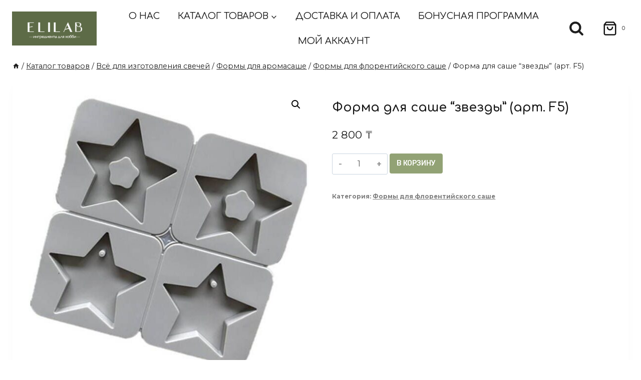

--- FILE ---
content_type: text/html; charset=UTF-8
request_url: https://elilab.kz/product/forma-dlya-sashe-zvezdy-art-f5/
body_size: 25400
content:
<!doctype html>
<html lang="ru-RU" class="no-js" itemtype="https://schema.org/IndividualProduct" itemscope>
<head>
	<meta charset="UTF-8">
	<meta name="viewport" content="width=device-width, initial-scale=1, minimum-scale=1">
	<title>Форма для саше &#8220;звезды&#8221; (арт. F5) &#8211; ELILAB.KZ &#8211; материалы для хобби и творчества</title>
<meta name='robots' content='max-image-preview:large' />
<link rel="alternate" type="application/rss+xml" title="ELILAB.KZ - материалы для хобби и творчества &raquo; Лента" href="https://elilab.kz/feed/" />
<link rel="alternate" type="application/rss+xml" title="ELILAB.KZ - материалы для хобби и творчества &raquo; Лента комментариев" href="https://elilab.kz/comments/feed/" />
			<script>document.documentElement.classList.remove( 'no-js' );</script>
			<script>
window._wpemojiSettings = {"baseUrl":"https:\/\/s.w.org\/images\/core\/emoji\/15.0.3\/72x72\/","ext":".png","svgUrl":"https:\/\/s.w.org\/images\/core\/emoji\/15.0.3\/svg\/","svgExt":".svg","source":{"concatemoji":"https:\/\/elilab.kz\/wp-includes\/js\/wp-emoji-release.min.js?ver=6.6.4"}};
/*! This file is auto-generated */
!function(i,n){var o,s,e;function c(e){try{var t={supportTests:e,timestamp:(new Date).valueOf()};sessionStorage.setItem(o,JSON.stringify(t))}catch(e){}}function p(e,t,n){e.clearRect(0,0,e.canvas.width,e.canvas.height),e.fillText(t,0,0);var t=new Uint32Array(e.getImageData(0,0,e.canvas.width,e.canvas.height).data),r=(e.clearRect(0,0,e.canvas.width,e.canvas.height),e.fillText(n,0,0),new Uint32Array(e.getImageData(0,0,e.canvas.width,e.canvas.height).data));return t.every(function(e,t){return e===r[t]})}function u(e,t,n){switch(t){case"flag":return n(e,"\ud83c\udff3\ufe0f\u200d\u26a7\ufe0f","\ud83c\udff3\ufe0f\u200b\u26a7\ufe0f")?!1:!n(e,"\ud83c\uddfa\ud83c\uddf3","\ud83c\uddfa\u200b\ud83c\uddf3")&&!n(e,"\ud83c\udff4\udb40\udc67\udb40\udc62\udb40\udc65\udb40\udc6e\udb40\udc67\udb40\udc7f","\ud83c\udff4\u200b\udb40\udc67\u200b\udb40\udc62\u200b\udb40\udc65\u200b\udb40\udc6e\u200b\udb40\udc67\u200b\udb40\udc7f");case"emoji":return!n(e,"\ud83d\udc26\u200d\u2b1b","\ud83d\udc26\u200b\u2b1b")}return!1}function f(e,t,n){var r="undefined"!=typeof WorkerGlobalScope&&self instanceof WorkerGlobalScope?new OffscreenCanvas(300,150):i.createElement("canvas"),a=r.getContext("2d",{willReadFrequently:!0}),o=(a.textBaseline="top",a.font="600 32px Arial",{});return e.forEach(function(e){o[e]=t(a,e,n)}),o}function t(e){var t=i.createElement("script");t.src=e,t.defer=!0,i.head.appendChild(t)}"undefined"!=typeof Promise&&(o="wpEmojiSettingsSupports",s=["flag","emoji"],n.supports={everything:!0,everythingExceptFlag:!0},e=new Promise(function(e){i.addEventListener("DOMContentLoaded",e,{once:!0})}),new Promise(function(t){var n=function(){try{var e=JSON.parse(sessionStorage.getItem(o));if("object"==typeof e&&"number"==typeof e.timestamp&&(new Date).valueOf()<e.timestamp+604800&&"object"==typeof e.supportTests)return e.supportTests}catch(e){}return null}();if(!n){if("undefined"!=typeof Worker&&"undefined"!=typeof OffscreenCanvas&&"undefined"!=typeof URL&&URL.createObjectURL&&"undefined"!=typeof Blob)try{var e="postMessage("+f.toString()+"("+[JSON.stringify(s),u.toString(),p.toString()].join(",")+"));",r=new Blob([e],{type:"text/javascript"}),a=new Worker(URL.createObjectURL(r),{name:"wpTestEmojiSupports"});return void(a.onmessage=function(e){c(n=e.data),a.terminate(),t(n)})}catch(e){}c(n=f(s,u,p))}t(n)}).then(function(e){for(var t in e)n.supports[t]=e[t],n.supports.everything=n.supports.everything&&n.supports[t],"flag"!==t&&(n.supports.everythingExceptFlag=n.supports.everythingExceptFlag&&n.supports[t]);n.supports.everythingExceptFlag=n.supports.everythingExceptFlag&&!n.supports.flag,n.DOMReady=!1,n.readyCallback=function(){n.DOMReady=!0}}).then(function(){return e}).then(function(){var e;n.supports.everything||(n.readyCallback(),(e=n.source||{}).concatemoji?t(e.concatemoji):e.wpemoji&&e.twemoji&&(t(e.twemoji),t(e.wpemoji)))}))}((window,document),window._wpemojiSettings);
</script>
<style id='wp-emoji-styles-inline-css'>

	img.wp-smiley, img.emoji {
		display: inline !important;
		border: none !important;
		box-shadow: none !important;
		height: 1em !important;
		width: 1em !important;
		margin: 0 0.07em !important;
		vertical-align: -0.1em !important;
		background: none !important;
		padding: 0 !important;
	}
</style>
<link rel='stylesheet' id='wp-block-library-css' href='https://elilab.kz/wp-includes/css/dist/block-library/style.min.css?ver=6.6.4' media='all' />
<style id='classic-theme-styles-inline-css'>
/*! This file is auto-generated */
.wp-block-button__link{color:#fff;background-color:#32373c;border-radius:9999px;box-shadow:none;text-decoration:none;padding:calc(.667em + 2px) calc(1.333em + 2px);font-size:1.125em}.wp-block-file__button{background:#32373c;color:#fff;text-decoration:none}
</style>
<style id='global-styles-inline-css'>
:root{--wp--preset--aspect-ratio--square: 1;--wp--preset--aspect-ratio--4-3: 4/3;--wp--preset--aspect-ratio--3-4: 3/4;--wp--preset--aspect-ratio--3-2: 3/2;--wp--preset--aspect-ratio--2-3: 2/3;--wp--preset--aspect-ratio--16-9: 16/9;--wp--preset--aspect-ratio--9-16: 9/16;--wp--preset--color--black: #000000;--wp--preset--color--cyan-bluish-gray: #abb8c3;--wp--preset--color--white: #ffffff;--wp--preset--color--pale-pink: #f78da7;--wp--preset--color--vivid-red: #cf2e2e;--wp--preset--color--luminous-vivid-orange: #ff6900;--wp--preset--color--luminous-vivid-amber: #fcb900;--wp--preset--color--light-green-cyan: #7bdcb5;--wp--preset--color--vivid-green-cyan: #00d084;--wp--preset--color--pale-cyan-blue: #8ed1fc;--wp--preset--color--vivid-cyan-blue: #0693e3;--wp--preset--color--vivid-purple: #9b51e0;--wp--preset--color--theme-palette-1: var(--global-palette1);--wp--preset--color--theme-palette-2: var(--global-palette2);--wp--preset--color--theme-palette-3: var(--global-palette3);--wp--preset--color--theme-palette-4: var(--global-palette4);--wp--preset--color--theme-palette-5: var(--global-palette5);--wp--preset--color--theme-palette-6: var(--global-palette6);--wp--preset--color--theme-palette-7: var(--global-palette7);--wp--preset--color--theme-palette-8: var(--global-palette8);--wp--preset--color--theme-palette-9: var(--global-palette9);--wp--preset--gradient--vivid-cyan-blue-to-vivid-purple: linear-gradient(135deg,rgba(6,147,227,1) 0%,rgb(155,81,224) 100%);--wp--preset--gradient--light-green-cyan-to-vivid-green-cyan: linear-gradient(135deg,rgb(122,220,180) 0%,rgb(0,208,130) 100%);--wp--preset--gradient--luminous-vivid-amber-to-luminous-vivid-orange: linear-gradient(135deg,rgba(252,185,0,1) 0%,rgba(255,105,0,1) 100%);--wp--preset--gradient--luminous-vivid-orange-to-vivid-red: linear-gradient(135deg,rgba(255,105,0,1) 0%,rgb(207,46,46) 100%);--wp--preset--gradient--very-light-gray-to-cyan-bluish-gray: linear-gradient(135deg,rgb(238,238,238) 0%,rgb(169,184,195) 100%);--wp--preset--gradient--cool-to-warm-spectrum: linear-gradient(135deg,rgb(74,234,220) 0%,rgb(151,120,209) 20%,rgb(207,42,186) 40%,rgb(238,44,130) 60%,rgb(251,105,98) 80%,rgb(254,248,76) 100%);--wp--preset--gradient--blush-light-purple: linear-gradient(135deg,rgb(255,206,236) 0%,rgb(152,150,240) 100%);--wp--preset--gradient--blush-bordeaux: linear-gradient(135deg,rgb(254,205,165) 0%,rgb(254,45,45) 50%,rgb(107,0,62) 100%);--wp--preset--gradient--luminous-dusk: linear-gradient(135deg,rgb(255,203,112) 0%,rgb(199,81,192) 50%,rgb(65,88,208) 100%);--wp--preset--gradient--pale-ocean: linear-gradient(135deg,rgb(255,245,203) 0%,rgb(182,227,212) 50%,rgb(51,167,181) 100%);--wp--preset--gradient--electric-grass: linear-gradient(135deg,rgb(202,248,128) 0%,rgb(113,206,126) 100%);--wp--preset--gradient--midnight: linear-gradient(135deg,rgb(2,3,129) 0%,rgb(40,116,252) 100%);--wp--preset--font-size--small: var(--global-font-size-small);--wp--preset--font-size--medium: var(--global-font-size-medium);--wp--preset--font-size--large: var(--global-font-size-large);--wp--preset--font-size--x-large: 42px;--wp--preset--font-size--larger: var(--global-font-size-larger);--wp--preset--font-size--xxlarge: var(--global-font-size-xxlarge);--wp--preset--font-family--inter: "Inter", sans-serif;--wp--preset--font-family--cardo: Cardo;--wp--preset--spacing--20: 0.44rem;--wp--preset--spacing--30: 0.67rem;--wp--preset--spacing--40: 1rem;--wp--preset--spacing--50: 1.5rem;--wp--preset--spacing--60: 2.25rem;--wp--preset--spacing--70: 3.38rem;--wp--preset--spacing--80: 5.06rem;--wp--preset--shadow--natural: 6px 6px 9px rgba(0, 0, 0, 0.2);--wp--preset--shadow--deep: 12px 12px 50px rgba(0, 0, 0, 0.4);--wp--preset--shadow--sharp: 6px 6px 0px rgba(0, 0, 0, 0.2);--wp--preset--shadow--outlined: 6px 6px 0px -3px rgba(255, 255, 255, 1), 6px 6px rgba(0, 0, 0, 1);--wp--preset--shadow--crisp: 6px 6px 0px rgba(0, 0, 0, 1);}:where(.is-layout-flex){gap: 0.5em;}:where(.is-layout-grid){gap: 0.5em;}body .is-layout-flex{display: flex;}.is-layout-flex{flex-wrap: wrap;align-items: center;}.is-layout-flex > :is(*, div){margin: 0;}body .is-layout-grid{display: grid;}.is-layout-grid > :is(*, div){margin: 0;}:where(.wp-block-columns.is-layout-flex){gap: 2em;}:where(.wp-block-columns.is-layout-grid){gap: 2em;}:where(.wp-block-post-template.is-layout-flex){gap: 1.25em;}:where(.wp-block-post-template.is-layout-grid){gap: 1.25em;}.has-black-color{color: var(--wp--preset--color--black) !important;}.has-cyan-bluish-gray-color{color: var(--wp--preset--color--cyan-bluish-gray) !important;}.has-white-color{color: var(--wp--preset--color--white) !important;}.has-pale-pink-color{color: var(--wp--preset--color--pale-pink) !important;}.has-vivid-red-color{color: var(--wp--preset--color--vivid-red) !important;}.has-luminous-vivid-orange-color{color: var(--wp--preset--color--luminous-vivid-orange) !important;}.has-luminous-vivid-amber-color{color: var(--wp--preset--color--luminous-vivid-amber) !important;}.has-light-green-cyan-color{color: var(--wp--preset--color--light-green-cyan) !important;}.has-vivid-green-cyan-color{color: var(--wp--preset--color--vivid-green-cyan) !important;}.has-pale-cyan-blue-color{color: var(--wp--preset--color--pale-cyan-blue) !important;}.has-vivid-cyan-blue-color{color: var(--wp--preset--color--vivid-cyan-blue) !important;}.has-vivid-purple-color{color: var(--wp--preset--color--vivid-purple) !important;}.has-black-background-color{background-color: var(--wp--preset--color--black) !important;}.has-cyan-bluish-gray-background-color{background-color: var(--wp--preset--color--cyan-bluish-gray) !important;}.has-white-background-color{background-color: var(--wp--preset--color--white) !important;}.has-pale-pink-background-color{background-color: var(--wp--preset--color--pale-pink) !important;}.has-vivid-red-background-color{background-color: var(--wp--preset--color--vivid-red) !important;}.has-luminous-vivid-orange-background-color{background-color: var(--wp--preset--color--luminous-vivid-orange) !important;}.has-luminous-vivid-amber-background-color{background-color: var(--wp--preset--color--luminous-vivid-amber) !important;}.has-light-green-cyan-background-color{background-color: var(--wp--preset--color--light-green-cyan) !important;}.has-vivid-green-cyan-background-color{background-color: var(--wp--preset--color--vivid-green-cyan) !important;}.has-pale-cyan-blue-background-color{background-color: var(--wp--preset--color--pale-cyan-blue) !important;}.has-vivid-cyan-blue-background-color{background-color: var(--wp--preset--color--vivid-cyan-blue) !important;}.has-vivid-purple-background-color{background-color: var(--wp--preset--color--vivid-purple) !important;}.has-black-border-color{border-color: var(--wp--preset--color--black) !important;}.has-cyan-bluish-gray-border-color{border-color: var(--wp--preset--color--cyan-bluish-gray) !important;}.has-white-border-color{border-color: var(--wp--preset--color--white) !important;}.has-pale-pink-border-color{border-color: var(--wp--preset--color--pale-pink) !important;}.has-vivid-red-border-color{border-color: var(--wp--preset--color--vivid-red) !important;}.has-luminous-vivid-orange-border-color{border-color: var(--wp--preset--color--luminous-vivid-orange) !important;}.has-luminous-vivid-amber-border-color{border-color: var(--wp--preset--color--luminous-vivid-amber) !important;}.has-light-green-cyan-border-color{border-color: var(--wp--preset--color--light-green-cyan) !important;}.has-vivid-green-cyan-border-color{border-color: var(--wp--preset--color--vivid-green-cyan) !important;}.has-pale-cyan-blue-border-color{border-color: var(--wp--preset--color--pale-cyan-blue) !important;}.has-vivid-cyan-blue-border-color{border-color: var(--wp--preset--color--vivid-cyan-blue) !important;}.has-vivid-purple-border-color{border-color: var(--wp--preset--color--vivid-purple) !important;}.has-vivid-cyan-blue-to-vivid-purple-gradient-background{background: var(--wp--preset--gradient--vivid-cyan-blue-to-vivid-purple) !important;}.has-light-green-cyan-to-vivid-green-cyan-gradient-background{background: var(--wp--preset--gradient--light-green-cyan-to-vivid-green-cyan) !important;}.has-luminous-vivid-amber-to-luminous-vivid-orange-gradient-background{background: var(--wp--preset--gradient--luminous-vivid-amber-to-luminous-vivid-orange) !important;}.has-luminous-vivid-orange-to-vivid-red-gradient-background{background: var(--wp--preset--gradient--luminous-vivid-orange-to-vivid-red) !important;}.has-very-light-gray-to-cyan-bluish-gray-gradient-background{background: var(--wp--preset--gradient--very-light-gray-to-cyan-bluish-gray) !important;}.has-cool-to-warm-spectrum-gradient-background{background: var(--wp--preset--gradient--cool-to-warm-spectrum) !important;}.has-blush-light-purple-gradient-background{background: var(--wp--preset--gradient--blush-light-purple) !important;}.has-blush-bordeaux-gradient-background{background: var(--wp--preset--gradient--blush-bordeaux) !important;}.has-luminous-dusk-gradient-background{background: var(--wp--preset--gradient--luminous-dusk) !important;}.has-pale-ocean-gradient-background{background: var(--wp--preset--gradient--pale-ocean) !important;}.has-electric-grass-gradient-background{background: var(--wp--preset--gradient--electric-grass) !important;}.has-midnight-gradient-background{background: var(--wp--preset--gradient--midnight) !important;}.has-small-font-size{font-size: var(--wp--preset--font-size--small) !important;}.has-medium-font-size{font-size: var(--wp--preset--font-size--medium) !important;}.has-large-font-size{font-size: var(--wp--preset--font-size--large) !important;}.has-x-large-font-size{font-size: var(--wp--preset--font-size--x-large) !important;}
:where(.wp-block-post-template.is-layout-flex){gap: 1.25em;}:where(.wp-block-post-template.is-layout-grid){gap: 1.25em;}
:where(.wp-block-columns.is-layout-flex){gap: 2em;}:where(.wp-block-columns.is-layout-grid){gap: 2em;}
:root :where(.wp-block-pullquote){font-size: 1.5em;line-height: 1.6;}
</style>
<link rel='stylesheet' id='acoplw-style-css' href='https://elilab.kz/wp-content/plugins/aco-product-labels-for-woocommerce/includes/../assets/css/frontend.css?ver=1.5.7' media='all' />
<link rel='stylesheet' id='bonus-computy-style-css' href='https://elilab.kz/wp-content/plugins/bonus-for-woo/_inc/bonus-computy-style.css?ver=6.5.0' media='all' />
<link rel='stylesheet' id='contact-form-7-css' href='https://elilab.kz/wp-content/plugins/contact-form-7/includes/css/styles.css?ver=5.9.8' media='all' />
<link rel='stylesheet' id='enweby-variation-swatches-for-woocommerce-css' href='https://elilab.kz/wp-content/plugins/enweby-variation-swatches-for-woocommerce/public/css/enwbvs-public.min.css?ver=1.0.7' media='all' />
<style id='enweby-variation-swatches-for-woocommerce-inline-css'>
.enwbvs-swatch-widget-layered-nav-list{float:left;margin-right:10px;}.enwebyvs-attribute-child.attr-option-disabled .enwebyvs-variable-item-span::before{ content: ' '; display: block; opacity:1; background-repeat: no-repeat; background-position: 50%; height: 2px; top:50%; margin-top:-1px; background:#ff0000;transform:rotate(45deg);position:absolute;z-index:9999;}
		.enwebyvs-attribute-child.attr-option-disabled .enwebyvs-variable-item-span::after{ content: ' '; display: block; opacity:1; background-repeat: no-repeat; background-position: 50%; height: 2px; top:50%; margin-top:-1px; background:#ff0000;transform:rotate(-45deg);position:absolute;z-index:9999;}
		.attr-option-disabled .enwebyvs-variable-item-wrapper {cursor:default;opacity:0.6;}
		.enwebyvs-attribute .out-of-stock-swatch-item .enwebyvs-variable-item-wrapper {opacity:0.6;}
		.enwebyvs-attribute .tooltiptext{display:none;}.enwebyvs-attribute .out-of-stock-swatch-item .enwebyvs-variable-item-span::before{background:#ff0000;width:100%;height:2px;}.enwebyvs-attribute .out-of-stock-swatch-item .enwebyvs-variable-item-span::after{background:#ff0000;}.enwbvs-tooltip .tooltiptext {background-color:#000000;color:#ffffff;}.enwbvs-tooltip .tooltiptext::after {border-color:#000000 transparent transparent transparent;}.enwebyvs-attribute.swatch-type-radio .checkmark{background-color:#eeeeee;-webkit-transition: all 0.3s 0s ease;
-moz-transition: all 0.3s 0s ease;-o-transition: all 0.3s 0s ease;transition: all 0.3s 0s ease;}
		   .enwebyvs-attribute.swatch-type-radio .enwebyvs-variable-item-span{color:#555555;-webkit-transition: all 0.3s 0s ease;
-moz-transition: all 0.3s 0s ease;-o-transition: all 0.3s 0s ease;transition: all 0.3s 0s ease;}
           .enwebyvs-attribute.swatch-type-radio .enwebyvs-variable-item-span:hover{color:#000000;-webkit-transition: all 0.3s 0s ease;
-moz-transition: all 0.3s 0s ease;-o-transition: all 0.3s 0s ease;transition: all 0.3s 0s ease;}
           .enwebyvs-attribute.swatch-type-radio .enwbvs-selected-elm .enwebyvs-variable-item-span{color:#000000;-webkit-transition: all 0.3s 0s ease;
-moz-transition: all 0.3s 0s ease;-o-transition: all 0.3s 0s ease;transition: all 0.3s 0s ease;}
           .enwebyvs-attribute.swatch-type-radio .enwebyvs-variable-item-span:hover .checkmark:after{background:#000000;-webkit-transition: all 0.3s 0s ease;
-moz-transition: all 0.3s 0s ease;-o-transition: all 0.3s 0s ease;transition: all 0.3s 0s ease;}
		   .enwebyvs-attribute.swatch-type-radio .enwbvs-selected-elm  .enwebyvs-variable-item-span .checkmark:after{background:#000000;-webkit-transition: all 0.3s 0s ease;
-moz-transition: all 0.3s 0s ease;-o-transition: all 0.3s 0s ease;transition: all 0.3s 0s ease;}
		   .enwebyvs-attribute.swatch-type-radio .attr-option-disabled:hover .enwebyvs-variable-item-span:hover{color:#eeeeee;-webkit-transition: all 0.3s 0s ease;
-moz-transition: all 0.3s 0s ease;-o-transition: all 0.3s 0s ease;transition: all 0.3s 0s ease;}
		   .enwebyvs-attribute.swatch-type-radio .attr-option-disabled:hover .checkmark:after{background-color:#eeeeee;-webkit-transition: all 0.3s 0s ease;
-moz-transition: all 0.3s 0s ease;-o-transition: all 0.3s 0s ease;transition: all 0.3s 0s ease;}
		   .enwbvs-single-product .enwebyvs-attribute.swatch-type-radio .out-of-stock-swatch-item .enwebyvs-variable-item-span::before, .enwbvs-single-product .enwebyvs-attribute.swatch-type-radio .out-of-stock-swatch-item .enwebyvs-variable-item-span::after {width:34px;}.enwbvs-archive-cat-tag .enwebyvs-attribute.swatch-type-radio .out-of-stock-swatch-item .enwebyvs-variable-item-span::before, .enwbvs-archive-cat-tag .enwebyvs-attribute.swatch-type-radio .out-of-stock-swatch-item .enwebyvs-variable-item-span::after {width:35px;}.enwbvs-single-product ul.swatch-type-swatch_dropdown_to_label .enwebyvs-attribute-child .enwebyvs-variable-item-wrapper, .enwbvs-single-product ul.swatch-type-label .enwebyvs-attribute-child .enwebyvs-variable-item-wrapper{min-width:39px;height:30px;line-height:30px;font-size:15px;display:flex;justify-content:center;padding:2px;-webkit-border-radius: 5px;-moz-border-radius: 5px;border-radius: 5px;}.enwbvs-archive-cat-tag ul.swatch-type-swatch_dropdown_to_label .enwebyvs-attribute-child .enwebyvs-variable-item-wrapper, .enwbvs-archive-cat-tag ul.swatch-type-label .enwebyvs-attribute-child .enwebyvs-variable-item-wrapper {min-width:39px;height:30px;line-height:30px;font-size:15px;display:flex;justify-content:center;padding:2px;-webkit-border-radius: 5px;-moz-border-radius: 5px;border-radius: 5px;}.swatch-type-swatch_dropdown_to_label .enwebyvs-attribute-child.attr-option-disabled .enwebyvs-variable-item-span::before, .swatch-type-label .enwebyvs-attribute-child.attr-option-disabled .enwebyvs-variable-item-span::before {width:34px !important;}.swatch-type-swatch_dropdown_to_label .enwebyvs-attribute-child.attr-option-disabled .enwebyvs-variable-item-span::after, .swatch-type-label .enwebyvs-attribute-child.attr-option-disabled .enwebyvs-variable-item-span::after {width:34px !important;}.enwebyvs-attribute.swatch-type-swatch_dropdown_to_label .out-of-stock-swatch-item .enwebyvs-variable-item-span::before, .enwebyvs-attribute.swatch-type-label .out-of-stock-swatch-item .enwebyvs-variable-item-span::before{width:34px;}.enwebyvs-attribute.swatch-type-swatch_dropdown_to_label .out-of-stock-swatch-item .enwebyvs-variable-item-span::after,.enwebyvs-attribute.swatch-type-label .out-of-stock-swatch-item .enwebyvs-variable-item-span::after{width:34px;}ul.swatch-type-swatch_dropdown_to_label .enwebyvs-attribute-child .enwebyvs-variable-item-wrapper, ul.swatch-type-label .enwebyvs-variable-item-span .enwebyvs-attribute-child .enwebyvs-variable-item-wrapper .enwebyvs-variable-item-span {min-width:34px;}ul.swatch-type-swatch_dropdown_to_label .enwebyvs-attribute-child .enwebyvs-variable-item-wrapper .enwebyvs-variable-item-span-text, ul.swatch-type-label .enwebyvs-attribute-child .enwebyvs-variable-item-wrapper .enwebyvs-variable-item-span-text {padding:0 5px;}.woocommerce-widget-layered-nav-list .woocommerce-widget-layered-nav-list__item .enwbvs-swatch-label-filter-wrapper span {min-width:30px;width:auto;padding:0 5px;-webkit-border-radius: 5px;-moz-border-radius: 5px;border-radius: 5px;}.woocommerce-widget-layered-nav-list li.woocommerce-widget-layered-nav-list__item .enwbvs-swatch-label-filter-wrapper {padding:2px;-webkit-border-radius: 5px;-moz-border-radius: 5px;border-radius: 5px;}.enwebyvs-option-wrapaper .swatch-type-swatch_dropdown_to_label .enwebyvs-variable-item-wrapper .enwebyvs-variable-item-span-text, .enwebyvs-option-wrapaper .swatch-type-label .enwebyvs-variable-item-wrapper .enwebyvs-variable-item-span-text{color:#555555;}
		  .enwebyvs-option-wrapaper .swatch-type-swatch_dropdown_to_label .enwebyvs-attribute-child:hover .enwebyvs-variable-item-wrapper .enwebyvs-variable-item-span-text, .enwebyvs-option-wrapaper  .swatch-type-label .enwebyvs-attribute-child:hover .enwebyvs-variable-item-wrapper .enwebyvs-variable-item-span-text{color:#666666;}
		  .enwebyvs-option-wrapaper .swatch-type-swatch_dropdown_to_label .attr-option-disabled:hover .enwebyvs-variable-item-wrapper .enwebyvs-variable-item-span-text, .enwebyvs-option-wrapaper  .swatch-type-label .attr-option-disabled:hover .enwebyvs-variable-item-wrapper .enwebyvs-variable-item-span-text{color:#555555;}	
		  .enwebyvs-option-wrapaper .swatch-type-swatch_dropdown_to_label .click-disabled-outofstock:hover .enwebyvs-variable-item-wrapper .enwebyvs-variable-item-span-text, .enwebyvs-option-wrapaper  .swatch-type-label .click-disabled-outofstock:hover .enwebyvs-variable-item-wrapper .enwebyvs-variable-item-span-text{color:#555555;}
		  .enwebyvs-option-wrapaper .swatch-type-swatch_dropdown_to_label .enwbvs-selected-elm .enwebyvs-variable-item-wrapper .enwebyvs-variable-item-span-text, .enwebyvs-option-wrapaper  .swatch-type-label .enwbvs-selected-elm .enwebyvs-variable-item-wrapper .enwebyvs-variable-item-span-text{color:#666666!important;}		   
		   .enwebyvs-option-wrapaper .swatch-type-swatch_dropdown_to_label .enwebyvs-attribute-child .enwebyvs-variable-item-wrapper, .enwebyvs-option-wrapaper .swatch-type-label .enwebyvs-attribute-child .enwebyvs-variable-item-wrapper{background:#ffffff;box-shadow:0 0 0 1px #dddddd;-moz-box-shadow:0 0 0 1px #dddddd;-webkit-box-shadow:0 0 0 1px #dddddd;}
		    .enwebyvs-option-wrapaper .swatch-type-swatch_dropdown_to_label .enwebyvs-attribute-child:hover .enwebyvs-variable-item-wrapper, .enwebyvs-option-wrapaper .swatch-type-label .enwebyvs-attribute-child:hover .enwebyvs-variable-item-wrapper {background:#ffffff;box-shadow:0 0 0 2px #666666;-moz-box-shadow:0 0 0 2px #666666;-webkit-box-shadow:0 0 0 2px #666666;}
			.enwebyvs-option-wrapaper .swatch-type-swatch_dropdown_to_label .attr-option-disabled:hover .enwebyvs-variable-item-wrapper, .enwebyvs-option-wrapaper .swatch-type-label .attr-option-disabled:hover .enwebyvs-variable-item-wrapper{background:#ffffff;box-shadow:0 0 0 1px #dddddd!important;-moz-box-shadow:0 0 0 1px #dddddd!important;-webkit-box-shadow:0 0 0 1px #dddddd!important;}
		   .enwebyvs-option-wrapaper .swatch-type-swatch_dropdown_to_label .click-disabled-outofstock:hover .enwebyvs-variable-item-wrapper, .enwebyvs-option-wrapaper .swatch-type-label .click-disabled-outofstock:hover .enwebyvs-variable-item-wrapper{background:#ffffff;box-shadow:0 0 0 1px #dddddd!important;-moz-box-shadow:0 0 0 1px #dddddd!important;-webkit-box-shadow:0 0 0 1px #dddddd!important;}	
		   .enwebyvs-option-wrapaper .swatch-type-swatch_dropdown_to_label .enwbvs-selected-elm .enwebyvs-variable-item-wrapper, .enwebyvs-option-wrapaper .swatch-type-label .enwbvs-selected-elm .enwebyvs-variable-item-wrapper {background:#ffffff !important;box-shadow:0 0 0 2px #666666;-moz-box-shadow:0 0 0 2px #666666!important;-webkit-box-shadow:0 0 0 2px #666666!important;}		   
		   .enwbvs-archive-cat-tag .enwebyvs-option-wrapaper .view-more{float:right;align-items:center;height:35px;}.enwbvs-single-product ul.swatch-type-swatch_dropdown_to_image .enwebyvs-attribute-child .enwebyvs-variable-item-wrapper, .enwbvs-single-product ul.swatch-type-color .enwebyvs-attribute-child .enwebyvs-variable-item-wrapper, .enwbvs-single-product ul.swatch-type-image .enwebyvs-attribute-child .enwebyvs-variable-item-wrapper {width:34px;height:35px;font-size:15px;display:flex;justify-content:center;padding:2px;-webkit-border-radius: 2px;-moz-border-radius: 2px;border-radius: 2px;}.enwbvs-archive-cat-tag ul.swatch-type-swatch_dropdown_to_image .enwebyvs-attribute-child .enwebyvs-variable-item-wrapper, .enwbvs-archive-cat-tag ul.swatch-type-color .enwebyvs-attribute-child .enwebyvs-variable-item-wrapper, .enwbvs-archive-cat-tag ul.swatch-type-image .enwebyvs-attribute-child .enwebyvs-variable-item-wrapper {width:35px;height:35px;font-size:15px;display:flex;justify-content:center;padding:2px;-webkit-border-radius: 2px;-moz-border-radius: 2px;border-radius: 2px;}.enwebyvs-attribute-child.attr-option-disabled .enwebyvs-variable-item-span::before {width:100%;}.enwebyvs-attribute-child.attr-option-disabled .enwebyvs-variable-item-span::after {width:100%;}.woocommerce-widget-layered-nav-list .woocommerce-widget-layered-nav-list__item .enwbvs-swatch-color-filter-wrapper span {padding:2px;-webkit-border-radius: 2px;-moz-border-radius: 2px;border-radius: 2px;}.woocommerce-widget-layered-nav-list li.woocommerce-widget-layered-nav-list__item .enwbvs-swatch-color-filter-wrapper {-webkit-border-radius: 2px;-moz-border-radius: 2px;border-radius: 2px;}.woocommerce-widget-layered-nav-list .woocommerce-widget-layered-nav-list__item .enwbvs-swatch-image-filter-wrapper span {padding:2px;-webkit-border-radius: 2px;-moz-border-radius: 2px;border-radius: 2px;}.woocommerce-widget-layered-nav-list li.woocommerce-widget-layered-nav-list__item .enwbvs-swatch-image-filter-wrapper {-webkit-border-radius: 2px;-moz-border-radius: 2px;border-radius: 2px;}ul.swatch-type-radio .enwebyvs-attribute-child.attr-option-disabled .enwebyvs-variable-item-span::before {width:34px !important;}ul.swatch-type-radio .enwebyvs-attribute-child.attr-option-disabled .enwebyvs-variable-item-span::after {width:34px !important;}.enwbvs-single-product ul.swatch-type-swatch_dropdown_to_label .enwebyvs-attribute-child.swatch_shape_style-square .enwebyvs-variable-item-wrapper, .enwbvs-single-product ul.swatch-type-label .enwebyvs-attribute-child.swatch_shape_style-square .enwebyvs-variable-item-wrapper {width:34px !important;height:35px !important;line-height:30px !important;padding:2px !important;-webkit-border-radius: 2px !important;-moz-border-radius: 2px !important;border-radius: 2px !important;}.enwbvs-archive-cat-tag ul.swatch-type-swatch_dropdown_to_label .enwebyvs-attribute-child.swatch_shape_style-square .enwebyvs-variable-item-wrapper, .enwbvs-archive-cat-tag ul.swatch-type-label .enwebyvs-attribute-child.swatch_shape_style-square .enwebyvs-variable-item-wrapper {width:34px !important;height:35px !important;line-height:30px !important;padding:2px !important;-webkit-border-radius: 2px !important;-moz-border-radius: 2px !important;border-radius: 2px !important;}.enwbvs-single-product ul.swatch-type-swatch_dropdown_to_label .enwebyvs-attribute-child.swatch_shape_style-circle .enwebyvs-variable-item-wrapper, .enwbvs-single-product ul.swatch-type-label .enwebyvs-attribute-child.swatch_shape_style-circle .enwebyvs-variable-item-wrapper {min-width:34px !important; width:34px !important;height:35px !important;line-height:30px !important;padding:2px !important;-webkit-border-radius: 50% !important;-moz-border-radius: 50% !important;border-radius: 50% !important;}.enwbvs-archive-cat-tag ul.swatch-type-swatch_dropdown_to_label .enwebyvs-attribute-child.swatch_shape_style-circle .enwebyvs-variable-item-wrapper, .enwbvs-archive-cat-tag ul.swatch-type-label .enwebyvs-attribute-child.swatch_shape_style-circle  .enwebyvs-variable-item-wrapper{min-width:34px !important;width:34px !important;height:35px !important;line-height:30px !important;padding:2px !important;-webkit-border-radius: 50% !important;-moz-border-radius: 50% !important;border-radius: 50% !important;}.enwbvs-single-product ul.swatch-type-swatch_dropdown_to_label .enwebyvs-attribute-child.swatch_shape_style-rounded .enwebyvs-variable-item-wrapper, .enwbvs-single-product ul.swatch-type-label .enwebyvs-attribute-child.swatch_shape_style-rounded .enwebyvs-variable-item-wrapper{min-width:39px !important;height:30px !important;line-height:30px !important;-webkit-border-radius: 5px !important;-moz-border-radius: 5px !important;border-radius: 5px !important;}.enwbvs-archive-cat-tag ul.swatch-type-swatch_dropdown_to_label .enwebyvs-attribute-child.swatch_shape_style-rounded .enwebyvs-variable-item-wrapper, .enwbvs-archive-cat-tag ul.swatch-type-label .enwebyvs-attribute-child.swatch_shape_style-rounded .enwebyvs-variable-item-wrapper {min-width:39px !important;height:30px !important;line-height:30px !important;-webkit-border-radius: 5px !important;-moz-border-radius: 5px !important;border-radius: 5px !important;}.enwebyvs-attribute-child.swatch_shape_style-rounded .enwebyvs-variable-item-wrapper {width:100% !important;}.enwebyvs-attribute-child.swatch_shape_style-rounded .enwebyvs-variable-item-wrapper .enwebyvs-variable-item-span-text {padding:0 5px;}.enwbvs-single-product ul.swatch-type-swatch_dropdown_to_image .enwebyvs-attribute-child.swatch_shape_style-square .enwebyvs-variable-item-wrapper, .enwbvs-single-product ul.swatch-type-color .enwebyvs-attribute-child.swatch_shape_style-square .enwebyvs-variable-item-wrapper, .enwbvs-single-product ul.swatch-type-image .enwebyvs-attribute-child.swatch_shape_style-square .enwebyvs-variable-item-wrapper {padding:2px !important;-webkit-border-radius: 2px!important;-moz-border-radius: 2px!important;border-radius: 2px!important;}.enwbvs-archive-cat-tag ul.swatch-type-swatch_dropdown_to_image .enwebyvs-attribute-child.swatch_shape_style-square .enwebyvs-variable-item-wrapper, .enwbvs-archive-cat-tag ul.swatch-type-color .enwebyvs-attribute-child.swatch_shape_style-square .enwebyvs-variable-item-wrapper, .enwbvs-archive-cat-tag ul.swatch-type-image .enwebyvs-attribute-child.swatch_shape_style-square .enwebyvs-variable-item-wrapper {padding:2px !important;-webkit-border-radius: 2px!important;-moz-border-radius: 2px!important;border-radius: 2px!important;}.enwbvs-archive-cat-tag ul.swatch-type-color .enwebyvs-attribute-child.swatch_shape_style-square .enwebyvs-variable-item-span {-webkit-border-radius:2px!important;-moz-border-radius: 2px!important;border-radius: 2px!important;}.enwbvs-single-product ul.swatch-type-color .enwebyvs-attribute-child.swatch_shape_style-square .enwebyvs-variable-item-span {-webkit-border-radius:2px!important;-moz-border-radius: 2px!important;border-radius: 2px!important;}.enwbvs-archive-cat-tag ul.swatch-type-swatch_dropdown_to_image .enwebyvs-attribute-child.swatch_shape_style-square .enwebyvs-variable-item-span img, .enwbvs-archive-cat-tag ul.swatch-type-image .enwebyvs-attribute-child.swatch_shape_style-square .enwebyvs-variable-item-span img {-webkit-border-radius: 0 !important;-moz-border-radius: 0 !important;border-radius: 0 !important;}.enwbvs-single-product ul.swatch-type-swatch_dropdown_to_image .enwebyvs-attribute-child.swatch_shape_style-square .enwebyvs-variable-item-span img, .enwbvs-single-product ul.swatch-type-image .enwebyvs-attribute-child.swatch_shape_style-square .enwebyvs-variable-item-span img {width:auto;-webkit-border-radius: 0 !important;-moz-border-radius: 0 !important;border-radius: 0 !important;}.enwbvs-single-product ul.swatch-type-swatch_dropdown_to_image .enwebyvs-attribute-child.swatch_shape_style-circle .enwebyvs-variable-item-wrapper, .enwbvs-single-product ul.swatch-type-color .enwebyvs-attribute-child.swatch_shape_style-circle .enwebyvs-variable-item-wrapper, .enwbvs-single-product ul.swatch-type-image .enwebyvs-attribute-child.swatch_shape_style-circle .enwebyvs-variable-item-wrapper {padding:2px !important;-webkit-border-radius: 50%!important;-moz-border-radius: 50%!important;border-radius: 50%!important;}.enwbvs-archive-cat-tag ul.swatch-type-swatch_dropdown_to_image .enwebyvs-attribute-child.swatch_shape_style-circle .enwebyvs-variable-item-wrapper, .enwbvs-archive-cat-tag ul.swatch-type-color .enwebyvs-attribute-child.swatch_shape_style-circle .enwebyvs-variable-item-wrapper, .enwbvs-archive-cat-tag ul.swatch-type-image .enwebyvs-attribute-child.swatch_shape_style-circle .enwebyvs-variable-item-wrapper {padding:2px !important;-webkit-border-radius: 50%!important;-moz-border-radius: 50%!important;border-radius: 50%!important;}.enwbvs-archive-cat-tag ul.swatch-type-swatch_dropdown_to_image .enwebyvs-attribute-child.swatch_shape_style-circle .enwebyvs-variable-item-span img, .enwbvs-archive-cat-tag ul.swatch-type-image .enwebyvs-attribute-child.swatch_shape_style-circle .enwebyvs-variable-item-span img {width:auto;-webkit-border-radius: 50%!important;-moz-border-radius: 50%!important;border-radius: 50%!important;}.enwbvs-single-product ul.swatch-type-swatch_dropdown_to_image .enwebyvs-attribute-child.swatch_shape_style-circle .enwebyvs-variable-item-span img, .enwbvs-single-product ul.swatch-type-image .enwebyvs-attribute-child.swatch_shape_style-circle .enwebyvs-variable-item-span img {width:auto;-webkit-border-radius: 50%!important;-moz-border-radius: 50%!important;border-radius: 50%!important;}.enwbvs-archive-cat-tag ul.swatch-type-color .enwebyvs-attribute-child.swatch_shape_style-circle .enwebyvs-variable-item-span {-webkit-border-radius: 50%!important;-moz-border-radius: 50%!important;border-radius: 50%!important;}.enwbvs-single-product ul.swatch-type-color .enwebyvs-attribute-child.swatch_shape_style-circle .enwebyvs-variable-item-span {-webkit-border-radius: 50%!important;-moz-border-radius: 50%!important;border-radius: 50%!important;}.woocommerce-widget-layered-nav-list .woocommerce-widget-layered-nav-list__item .enwbvs-swatch-label-filter-wrapper.swatch_shape_style-square span {background:#ffffff;padding:2px;-webkit-border-radius: 2px;-moz-border-radius: 2px;border-radius: 2px;}.woocommerce-widget-layered-nav-list li.woocommerce-widget-layered-nav-list__item .enwbvs-swatch-label-filter-wrapper.swatch_shape_style-square {background:#ffffff;width:34px;height:35px;-webkit-border-radius: 2px;-moz-border-radius: 2px;border-radius: 2px;}.woocommerce-widget-layered-nav-list .woocommerce-widget-layered-nav-list__item .enwbvs-swatch-label-filter-wrapper.swatch_shape_style-circle span {background:#ffffff;padding:2px;-webkit-border-radius: 50%;-moz-border-radius: 50%;border-radius: 50%;}.woocommerce-widget-layered-nav-list li.woocommerce-widget-layered-nav-list__item .enwbvs-swatch-label-filter-wrapper.swatch_shape_style-circle {background:#ffffff;width:34px;height:35px;padding:2px;-webkit-border-radius: 50%;-moz-border-radius: 50%;border-radius: 50%;}.woocommerce-widget-layered-nav-list .woocommerce-widget-layered-nav-list__item .enwbvs-swatch-label-filter-wrapper.swatch_shape_style-rounded span {background:#ffffff;min-width:30px;width:auto;padding:0 5px;-webkit-border-radius: 5px;-moz-border-radius: 5px;border-radius: 5px;}.woocommerce-widget-layered-nav-list li.woocommerce-widget-layered-nav-list__item .enwbvs-swatch-label-filter-wrapper.swatch_shape_style-rounded {background:#ffffff;padding:2px;-webkit-border-radius: 5px;-moz-border-radius: 5px;border-radius: 5px;}.woocommerce-widget-layered-nav-list .woocommerce-widget-layered-nav-list__item .enwbvs-swatch-color-filter-wrapper.swatch_shape_style-square span {padding:2px;-webkit-border-radius: 2px;-moz-border-radius: 2px;border-radius: 2px;}.woocommerce-widget-layered-nav-list li.woocommerce-widget-layered-nav-list__item .enwbvs-swatch-color-filter-wrapper.swatch_shape_style-square {-webkit-border-radius: 2px;-moz-border-radius: 2px;border-radius: 2px;}.woocommerce-widget-layered-nav-list .woocommerce-widget-layered-nav-list__item .enwbvs-swatch-image-filter-wrapper.swatch_shape_style-square span {padding:2px;-webkit-border-radius: 2px;-moz-border-radius: 2px;border-radius: 2px;}.woocommerce-widget-layered-nav-list li.woocommerce-widget-layered-nav-list__item .enwbvs-swatch-image-filter-wrapper.swatch_shape_style-square {-webkit-border-radius: 2px;-moz-border-radius: 2px;border-radius: 2px;}.woocommerce-widget-layered-nav-list li.woocommerce-widget-layered-nav-list__item .enwbvs-swatch-image-filter-wrapper.swatch_shape_style-square img {-webkit-border-radius: 0!important;-moz-border-radius: 0!important;border-radius: 0!important;}.woocommerce-widget-layered-nav-list .woocommerce-widget-layered-nav-list__item .enwbvs-swatch-color-filter-wrapper.swatch_shape_style-circle span {padding:2px;-webkit-border-radius: 50%;-moz-border-radius: 50%;border-radius: 50%;}.woocommerce-widget-layered-nav-list li.woocommerce-widget-layered-nav-list__item .enwbvs-swatch-color-filter-wrapper.swatch_shape_style-circle {-webkit-border-radius: 50%;-moz-border-radius: 50%;border-radius: 50%;}.woocommerce-widget-layered-nav-list .woocommerce-widget-layered-nav-list__item .enwbvs-swatch-image-filter-wrapper.swatch_shape_style-circle span {padding:2px;}.woocommerce-widget-layered-nav-list .woocommerce-widget-layered-nav-list__item .enwbvs-swatch-image-filter-wrapper.swatch_shape_style-circle img {-webkit-border-radius: 50%;-moz-border-radius: 50%;border-radius: 50%;}.woocommerce-widget-layered-nav-list li.woocommerce-widget-layered-nav-list__item .enwbvs-swatch-image-filter-wrapper.swatch_shape_style-circle {-webkit-border-radius: 50%;-moz-border-radius: 50%;border-radius: 50%;}.enwebyvs-option-wrapaper .swatch-type-swatch_dropdown_to_image .enwebyvs-attribute-child .enwebyvs-variable-item-wrapper, .enwebyvs-option-wrapaper .swatch-type-image .enwebyvs-attribute-child .enwebyvs-variable-item-wrapper, .enwebyvs-option-wrapaper .swatch-type-color .enwebyvs-attribute-child .enwebyvs-variable-item-wrapper{box-shadow:0 0 0 1px #dddddd;-moz-box-shadow:0 0 0 1px #dddddd;-webkit-box-shadow:0 0 0 1px #dddddd;}
		   .enwebyvs-option-wrapaper .swatch-type-swatch_dropdown_to_image .enwebyvs-attribute-child:hover .enwebyvs-variable-item-wrapper, .enwebyvs-option-wrapaper .swatch-type-image .enwebyvs-attribute-child:hover .enwebyvs-variable-item-wrapper, .enwebyvs-option-wrapaper .swatch-type-color .enwebyvs-attribute-child:hover .enwebyvs-variable-item-wrapper{box-shadow:0 0 0 2px #666666;-moz-box-shadow:0 0 0 2px #666666;-webkit-box-shadow:0 0 0 2px #666666;}
		   .enwebyvs-option-wrapaper .swatch-type-swatch_dropdown_to_image .attr-option-disabled:hover .enwebyvs-variable-item-wrapper, .enwebyvs-option-wrapaper .swatch-type-image .attr-option-disabled:hover .enwebyvs-variable-item-wrapper, .enwebyvs-option-wrapaper .swatch-type-color .attr-option-disabled:hover .enwebyvs-variable-item-wrapper{box-shadow:0 0 0 1px #dddddd;-moz-box-shadow:0 0 0 1px #dddddd;-webkit-box-shadow:0 0 0 1px #dddddd;}	
           .enwebyvs-option-wrapaper .swatch-type-swatch_dropdown_to_image .click-disabled-outofstock:hover .enwebyvs-variable-item-wrapper, .enwebyvs-option-wrapaper .swatch-type-image .click-disabled-outofstock:hover .enwebyvs-variable-item-wrapper, .enwebyvs-option-wrapaper .swatch-type-color .click-disabled-outofstock:hover .enwebyvs-variable-item-wrapper{box-shadow:0 0 0 1px #dddddd;-moz-box-shadow:0 0 0 1px #dddddd;-webkit-box-shadow:0 0 0 1px #dddddd;}
		   .enwebyvs-option-wrapaper .swatch-type-swatch_dropdown_to_image .enwbvs-selected-elm .enwebyvs-variable-item-wrapper, .enwebyvs-option-wrapaper .swatch-type-image .enwbvs-selected-elm .enwebyvs-variable-item-wrapper, .enwebyvs-option-wrapaper .swatch-type-color .enwbvs-selected-elm .enwebyvs-variable-item-wrapper {box-shadow:0 0 0 2px #666666;-moz-box-shadow:0 0 0 2px #666666!important;-webkit-box-shadow:0 0 0 2px #666666!important;}		   
		   .woocommerce-widget-layered-nav-list .woocommerce-widget-layered-nav-list__item .enwbvs-swatch-label-filter-wrapper, .woocommerce-widget-layered-nav-list .woocommerce-widget-layered-nav-list__item .enwbvs-swatch-color-filter-wrapper, .woocommerce-widget-layered-nav-list .woocommerce-widget-layered-nav-list__item .enwbvs-swatch-image-filter-wrapper {padding:2px;}.enwbvs-single-product .enwebyvs-option-wrapaper .enwbvs-stock-left-alert {display:none !important;}.enwbvs-archive-cat-tag .enwebyvs-option-wrapaper .enwbvs-stock-left-alert {display:none !important;}.enwbvs-archive-cat-tag table.variations .label label .label-extended{display:none !important;}
</style>
<link rel='stylesheet' id='wcsob-css' href='https://elilab.kz/wp-content/plugins/sold-out-badge-for-woocommerce//style.css?ver=6.6.4' media='all' />
<style id='wcsob-inline-css'>
.wcsob_soldout { color: #27530F;background: #FBFBFB;font-size: 12px;padding-top: 3px;padding-right: 8px;padding-bottom: 3px;padding-left: 8px;font-weight: bold;width: auto;height: auto;border-radius: 1px;z-index: 9999;text-align: center;position: absolute;top: 70px;right: 40px;bottom: auto;left: 40px; }.single-product .wcsob_soldout { top: 6px;right: auto;bottom: auto;left: 6px; }.woocommerce .product.outofstock .woocommerce-LoopProduct-link:before, .elementor-posts .product.outofstock .elementor-post__thumbnail__link:before, .wcsob-outofstock-product .woocommerce-product-gallery:before { content: 'Нет в наличии';color: #27530F;background: #FBFBFB;font-size: 12px;padding-top: 3px;padding-right: 8px;padding-bottom: 3px;padding-left: 8px;font-weight: bold;width: auto;height: auto;border-radius: 1px;z-index: 9999;text-align: center;position: absolute;top: 70px;right: 40px;bottom: auto;left: 40px; }.wcsob-outofstock-product .woocommerce-product-gallery:before { top: 6px;right: auto;bottom: auto;left: 6px; }.woocommerce .related .product:not(.outofstock) :before{display:none}.woocommerce .upsells .product:not(.outofstock) :before{display:none}
</style>
<link rel='stylesheet' id='photoswipe-css' href='https://elilab.kz/wp-content/plugins/woocommerce/assets/css/photoswipe/photoswipe.min.css?ver=9.3.3' media='all' />
<link rel='stylesheet' id='photoswipe-default-skin-css' href='https://elilab.kz/wp-content/plugins/woocommerce/assets/css/photoswipe/default-skin/default-skin.min.css?ver=9.3.3' media='all' />
<style id='woocommerce-inline-inline-css'>
.woocommerce form .form-row .required { visibility: visible; }
</style>
<link rel='stylesheet' id='iksm-public-style-css' href='https://elilab.kz/wp-content/plugins/iks-menu/assets/css/public.css?ver=1.11.3' media='all' />
<link rel='stylesheet' id='wdkit-review-form-plugin-css' href='https://elilab.kz/wp-content/plugins/wdesignkit/assets/css/review-form/review-plugin-form.css?ver=1.2.111768893157' media='all' />
<link rel='stylesheet' id='wpb_wmca_accordion_style-css' href='https://elilab.kz/wp-content/plugins/wpb-accordion-menu-or-category/assets/css/wpb_wmca_style.css?ver=1.0' media='all' />
<link rel='stylesheet' id='kadence-global-css' href='https://elilab.kz/wp-content/themes/kadence/assets/css/global.min.css?ver=1726254483' media='all' />
<style id='kadence-global-inline-css'>
/* Kadence Base CSS */
:root{--global-palette1:rgba(122,142,87,0.82);--global-palette2:rgba(185,214,160,0.83);--global-palette3:#1e1e1e;--global-palette4:#141414;--global-palette5:#5c5c5c;--global-palette6:#7e7e7e;--global-palette7:rgba(166,191,122,0.4);--global-palette8:#ffffff;--global-palette9:#ffffff;--global-palette9rgb:255, 255, 255;--global-palette-highlight:var(--global-palette1);--global-palette-highlight-alt:var(--global-palette2);--global-palette-highlight-alt2:var(--global-palette9);--global-palette-btn-bg:var(--global-palette1);--global-palette-btn-bg-hover:var(--global-palette2);--global-palette-btn:var(--global-palette9);--global-palette-btn-hover:var(--global-palette9);--global-body-font-family:Montserrat, sans-serif;--global-heading-font-family:Montserrat, sans-serif;--global-primary-nav-font-family:Comfortaa, cursive;--global-fallback-font:sans-serif;--global-display-fallback-font:sans-serif;--global-content-width:1278px;--global-content-narrow-width:842px;--global-content-edge-padding:1.5rem;--global-content-boxed-padding:2rem;--global-calc-content-width:calc(1278px - var(--global-content-edge-padding) - var(--global-content-edge-padding) );--wp--style--global--content-size:var(--global-calc-content-width);}.wp-site-blocks{--global-vw:calc( 100vw - ( 0.5 * var(--scrollbar-offset)));}body{background:#fffce9;}body, input, select, optgroup, textarea{font-style:normal;font-weight:normal;font-size:17px;line-height:1.6;font-family:var(--global-body-font-family);color:var(--global-palette4);}.content-bg, body.content-style-unboxed .site{background:var(--global-palette9);}h1,h2,h3,h4,h5,h6{font-family:var(--global-heading-font-family);}h1{font-style:normal;font-weight:normal;font-size:32px;line-height:1.5;font-family:Comfortaa, var(--global-display-fallback-font);text-transform:none;color:var(--global-palette3);}h2{font-style:normal;font-weight:500;font-size:32px;line-height:1.5;font-family:Montserrat, sans-serif;text-transform:none;color:var(--global-palette3);}h3{font-style:normal;font-weight:normal;font-size:24px;line-height:1.5;font-family:Montserrat, sans-serif;color:var(--global-palette1);}h4{font-style:normal;font-weight:900;font-size:23px;line-height:1.5;font-family:Montserrat, sans-serif;color:rgba(89,108,58,0.82);}h5{font-style:normal;font-weight:normal;font-size:20px;line-height:1.5;font-family:'Roboto Condensed', sans-serif;text-transform:capitalize;color:var(--global-palette4);}h6{font-style:normal;font-weight:normal;font-size:16px;line-height:1.5;letter-spacing:2px;font-family:Comfortaa, var(--global-display-fallback-font);text-transform:uppercase;color:var(--global-palette6);}.entry-hero h1{font-style:normal;font-weight:400;}.entry-hero .kadence-breadcrumbs, .entry-hero .search-form{font-style:normal;font-weight:normal;font-family:Montserrat, sans-serif;}@media all and (max-width: 1024px){h2{font-size:32px;}}.entry-hero .kadence-breadcrumbs{max-width:1278px;}.site-container, .site-header-row-layout-contained, .site-footer-row-layout-contained, .entry-hero-layout-contained, .comments-area, .alignfull > .wp-block-cover__inner-container, .alignwide > .wp-block-cover__inner-container{max-width:var(--global-content-width);}.content-width-narrow .content-container.site-container, .content-width-narrow .hero-container.site-container{max-width:var(--global-content-narrow-width);}@media all and (min-width: 1508px){.wp-site-blocks .content-container  .alignwide{margin-left:-115px;margin-right:-115px;width:unset;max-width:unset;}}@media all and (min-width: 1102px){.content-width-narrow .wp-site-blocks .content-container .alignwide{margin-left:-130px;margin-right:-130px;width:unset;max-width:unset;}}.content-style-boxed .wp-site-blocks .entry-content .alignwide{margin-left:calc( -1 * var( --global-content-boxed-padding ) );margin-right:calc( -1 * var( --global-content-boxed-padding ) );}.content-area{margin-top:5rem;margin-bottom:5rem;}@media all and (max-width: 1024px){.content-area{margin-top:3rem;margin-bottom:3rem;}}@media all and (max-width: 767px){.content-area{margin-top:2rem;margin-bottom:2rem;}}@media all and (max-width: 1024px){:root{--global-content-boxed-padding:2rem;}}@media all and (max-width: 767px){:root{--global-content-boxed-padding:1.5rem;}}.entry-content-wrap{padding:2rem;}@media all and (max-width: 1024px){.entry-content-wrap{padding:2rem;}}@media all and (max-width: 767px){.entry-content-wrap{padding:1.5rem;}}.entry.single-entry{box-shadow:0px 15px 15px -10px rgba(0,0,0,0.05);}.entry.loop-entry{box-shadow:0px 15px 15px -10px rgba(0,0,0,0.05);}.loop-entry .entry-content-wrap{padding:2rem;}@media all and (max-width: 1024px){.loop-entry .entry-content-wrap{padding:2rem;}}@media all and (max-width: 767px){.loop-entry .entry-content-wrap{padding:1.5rem;}}button, .button, .wp-block-button__link, input[type="button"], input[type="reset"], input[type="submit"], .fl-button, .elementor-button-wrapper .elementor-button{font-style:normal;font-weight:500;font-size:14px;font-family:Rubik, sans-serif;text-transform:uppercase;border-radius:4px;padding:16px 16px 16px 16px;border:4px none currentColor;border-color:var(--global-palette3);box-shadow:0px 0px 0px -7px rgba(0,0,0,0);}.wp-block-button.is-style-outline .wp-block-button__link{padding:16px 16px 16px 16px;}button:hover, button:focus, button:active, .button:hover, .button:focus, .button:active, .wp-block-button__link:hover, .wp-block-button__link:focus, .wp-block-button__link:active, input[type="button"]:hover, input[type="button"]:focus, input[type="button"]:active, input[type="reset"]:hover, input[type="reset"]:focus, input[type="reset"]:active, input[type="submit"]:hover, input[type="submit"]:focus, input[type="submit"]:active, .elementor-button-wrapper .elementor-button:hover, .elementor-button-wrapper .elementor-button:focus, .elementor-button-wrapper .elementor-button:active{box-shadow:0px 15px 25px -7px rgba(0,0,0,0.1);}.kb-button.kb-btn-global-outline.kb-btn-global-inherit{padding-top:calc(16px - 2px);padding-right:calc(16px - 2px);padding-bottom:calc(16px - 2px);padding-left:calc(16px - 2px);}@media all and (max-width: 1024px){button, .button, .wp-block-button__link, input[type="button"], input[type="reset"], input[type="submit"], .fl-button, .elementor-button-wrapper .elementor-button{border-color:var(--global-palette3);}}@media all and (max-width: 767px){button, .button, .wp-block-button__link, input[type="button"], input[type="reset"], input[type="submit"], .fl-button, .elementor-button-wrapper .elementor-button{padding:12px 12px 12px 12px;border-radius:5px;border-color:var(--global-palette3);font-size:11px;line-height:1.254;}.wp-block-button.is-style-outline .wp-block-button__link{padding:12px 12px 12px 12px;}.kb-button.kb-btn-global-outline.kb-btn-global-inherit{padding-top:calc(12px - 2px);padding-right:calc(12px - 2px);padding-bottom:calc(12px - 2px);padding-left:calc(12px - 2px);}}@media all and (min-width: 1025px){.transparent-header .entry-hero .entry-hero-container-inner{padding-top:114px;}}@media all and (max-width: 1024px){.mobile-transparent-header .entry-hero .entry-hero-container-inner{padding-top:114px;}}@media all and (max-width: 767px){.mobile-transparent-header .entry-hero .entry-hero-container-inner{padding-top:114px;}}#kt-scroll-up-reader, #kt-scroll-up{border-radius:0px 0px 0px 0px;bottom:30px;font-size:1.2em;padding:0.4em 0.4em 0.4em 0.4em;}#kt-scroll-up-reader.scroll-up-side-right, #kt-scroll-up.scroll-up-side-right{right:30px;}#kt-scroll-up-reader.scroll-up-side-left, #kt-scroll-up.scroll-up-side-left{left:30px;}.entry-author-style-center{padding-top:var(--global-md-spacing);border-top:1px solid var(--global-gray-500);}.entry-author-style-center .entry-author-avatar, .entry-meta .author-avatar{display:none;}.entry-author-style-normal .entry-author-profile{padding-left:0px;}#comments .comment-meta{margin-left:0px;}.loop-entry.type-post h2.entry-title{font-style:normal;font-size:27px;line-height:1.2;color:var(--global-palette4);}
/* Kadence Header CSS */
@media all and (max-width: 1024px){.mobile-transparent-header #masthead{position:absolute;left:0px;right:0px;z-index:100;}.kadence-scrollbar-fixer.mobile-transparent-header #masthead{right:var(--scrollbar-offset,0);}.mobile-transparent-header #masthead, .mobile-transparent-header .site-top-header-wrap .site-header-row-container-inner, .mobile-transparent-header .site-main-header-wrap .site-header-row-container-inner, .mobile-transparent-header .site-bottom-header-wrap .site-header-row-container-inner{background:transparent;}.site-header-row-tablet-layout-fullwidth, .site-header-row-tablet-layout-standard{padding:0px;}}@media all and (min-width: 1025px){.transparent-header #masthead{position:absolute;left:0px;right:0px;z-index:100;}.transparent-header.kadence-scrollbar-fixer #masthead{right:var(--scrollbar-offset,0);}.transparent-header #masthead, .transparent-header .site-top-header-wrap .site-header-row-container-inner, .transparent-header .site-main-header-wrap .site-header-row-container-inner, .transparent-header .site-bottom-header-wrap .site-header-row-container-inner{background:transparent;}}.site-branding a.brand img{max-width:169px;}.site-branding a.brand img.svg-logo-image{width:169px;}@media all and (max-width: 767px){.site-branding a.brand img{max-width:155px;}.site-branding a.brand img.svg-logo-image{width:155px;}}.site-branding{padding:0px 0px 0px 0px;}#masthead, #masthead .kadence-sticky-header.item-is-fixed:not(.item-at-start):not(.site-header-row-container):not(.site-main-header-wrap), #masthead .kadence-sticky-header.item-is-fixed:not(.item-at-start) > .site-header-row-container-inner{background:#ffffff;}@media all and (max-width: 767px){#masthead, #masthead .kadence-sticky-header.item-is-fixed:not(.item-at-start):not(.site-header-row-container):not(.site-main-header-wrap), #masthead .kadence-sticky-header.item-is-fixed:not(.item-at-start) > .site-header-row-container-inner{background:var(--global-palette9);}}.site-main-header-wrap .site-header-row-container-inner{background:var(--global-palette9);}.site-main-header-inner-wrap{min-height:114px;}.header-navigation[class*="header-navigation-style-underline"] .header-menu-container.primary-menu-container>ul>li>a:after{width:calc( 100% - 2em);}.main-navigation .primary-menu-container > ul > li.menu-item > a{padding-left:calc(2em / 2);padding-right:calc(2em / 2);padding-top:0.6em;padding-bottom:0.6em;color:var(--global-palette3);}.main-navigation .primary-menu-container > ul > li.menu-item .dropdown-nav-special-toggle{right:calc(2em / 2);}.main-navigation .primary-menu-container > ul li.menu-item > a{font-style:normal;font-weight:500;font-size:18px;font-family:var(--global-primary-nav-font-family);text-transform:uppercase;}.main-navigation .primary-menu-container > ul > li.menu-item > a:hover{color:var(--global-palette1);}.main-navigation .primary-menu-container > ul > li.menu-item.current-menu-item > a{color:var(--global-palette1);}.header-navigation .header-menu-container ul ul.sub-menu, .header-navigation .header-menu-container ul ul.submenu{background:var(--global-palette9);box-shadow:0px 2px 13px 0px rgba(0,0,0,0.1);}.header-navigation .header-menu-container ul ul li.menu-item, .header-menu-container ul.menu > li.kadence-menu-mega-enabled > ul > li.menu-item > a{border-bottom:1px solid rgba(255,255,255,0.1);}.header-navigation .header-menu-container ul ul li.menu-item > a{width:200px;padding-top:1em;padding-bottom:1em;color:var(--global-palette3);font-size:12px;}.header-navigation .header-menu-container ul ul li.menu-item > a:hover{color:var(--global-palette9);background:var(--global-palette1);}.header-navigation .header-menu-container ul ul li.menu-item.current-menu-item > a{color:var(--global-palette9);background:var(--global-palette4);}.mobile-toggle-open-container .menu-toggle-open, .mobile-toggle-open-container .menu-toggle-open:focus{color:var(--global-palette3);padding:0px 0px 0px 0px;font-size:14px;}.mobile-toggle-open-container .menu-toggle-open.menu-toggle-style-bordered{border:1px solid currentColor;}.mobile-toggle-open-container .menu-toggle-open .menu-toggle-icon{font-size:26px;}.mobile-toggle-open-container .menu-toggle-open:hover, .mobile-toggle-open-container .menu-toggle-open:focus-visible{color:var(--global-palette-highlight);}.mobile-navigation ul li{font-style:normal;font-weight:600;font-size:16px;line-height:1.2;font-family:Montserrat, sans-serif;}@media all and (max-width: 767px){.mobile-navigation ul li{font-size:20px;}}.mobile-navigation ul li a{padding-top:1em;padding-bottom:1em;}.mobile-navigation ul li > a, .mobile-navigation ul li.menu-item-has-children > .drawer-nav-drop-wrap{color:var(--global-palette1);}.mobile-navigation ul li > a:hover, .mobile-navigation ul li.menu-item-has-children > .drawer-nav-drop-wrap:hover{color:var(--global-palette2);}.mobile-navigation ul li.current-menu-item > a, .mobile-navigation ul li.current-menu-item.menu-item-has-children > .drawer-nav-drop-wrap{color:var(--global-palette1);}.mobile-navigation ul li.menu-item-has-children .drawer-nav-drop-wrap, .mobile-navigation ul li:not(.menu-item-has-children) a{border-bottom:0px solid var(--global-palette9);}.mobile-navigation:not(.drawer-navigation-parent-toggle-true) ul li.menu-item-has-children .drawer-nav-drop-wrap button{border-left:0px solid var(--global-palette9);}#mobile-drawer .drawer-inner, #mobile-drawer.popup-drawer-layout-fullwidth.popup-drawer-animation-slice .pop-portion-bg, #mobile-drawer.popup-drawer-layout-fullwidth.popup-drawer-animation-slice.pop-animated.show-drawer .drawer-inner{background:var(--global-palette2);}@media all and (max-width: 767px){#mobile-drawer .drawer-inner, #mobile-drawer.popup-drawer-layout-fullwidth.popup-drawer-animation-slice .pop-portion-bg, #mobile-drawer.popup-drawer-layout-fullwidth.popup-drawer-animation-slice.pop-animated.show-drawer .drawer-inner{background:var(--global-palette9);}}#mobile-drawer .drawer-header .drawer-toggle{padding:0.6em 0.3em 0.6em 0.3em;font-size:40px;}#mobile-drawer .drawer-header .drawer-toggle, #mobile-drawer .drawer-header .drawer-toggle:focus{color:var(--global-palette1);}#mobile-drawer .drawer-header .drawer-toggle:hover, #mobile-drawer .drawer-header .drawer-toggle:focus:hover{color:var(--global-palette8);}.site-header-item .header-cart-wrap .header-cart-inner-wrap .header-cart-button{color:var(--global-palette4);padding:0px 0px 0px 20px;}.header-cart-wrap .header-cart-button .header-cart-total{background:var(--global-palette9);color:var(--global-palette4);}.site-header-item .header-cart-wrap .header-cart-inner-wrap .header-cart-button:hover{color:var(--global-palette5);}.header-cart-wrap .header-cart-button .kadence-svg-iconset{font-size:1.87em;}.header-mobile-cart-wrap .header-cart-inner-wrap .header-cart-button{padding:0.49em 0.49em 0.49em 0.49em;}.header-mobile-cart-wrap .header-cart-button .kadence-svg-iconset{font-size:1.16em;}.search-toggle-open-container .search-toggle-open{background:var(--global-palette8);color:var(--global-palette3);margin:0px 0px 0px 0px;}.search-toggle-open-container .search-toggle-open.search-toggle-style-bordered{border:1px solid currentColor;}.search-toggle-open-container .search-toggle-open .search-toggle-icon{font-size:30px;}@media all and (max-width: 767px){.search-toggle-open-container .search-toggle-open .search-toggle-icon{font-size:18px;}}.search-toggle-open-container .search-toggle-open:hover, .search-toggle-open-container .search-toggle-open:focus{color:var(--global-palette3);background:var(--global-palette2);}#search-drawer .drawer-inner .drawer-content form input.search-field, #search-drawer .drawer-inner .drawer-content form .kadence-search-icon-wrap, #search-drawer .drawer-header{color:var(--global-palette3);}#search-drawer .drawer-inner{background:rgba(255,255,255,0.84);}@media all and (max-width: 767px){#search-drawer .drawer-inner{background:rgba(255,255,255,0.79);}}
/* Kadence Footer CSS */
#colophon{background:var(--global-palette9);}.site-top-footer-wrap .site-footer-row-container-inner{font-style:normal;color:var(--global-palette3);border-top:0px solid var(--global-palette4);}.site-top-footer-inner-wrap{padding-top:30px;padding-bottom:30px;grid-column-gap:30px;grid-row-gap:30px;}.site-top-footer-inner-wrap .widget{margin-bottom:30px;}.site-top-footer-inner-wrap .widget-area .widget-title{font-style:normal;}.site-top-footer-inner-wrap .site-footer-section:not(:last-child):after{border-right:0px solid var(--global-palette9);right:calc(-30px / 2);}.footer-social-wrap .footer-social-inner-wrap{font-size:1.91em;gap:0.3em;}.site-footer .site-footer-wrap .site-footer-section .footer-social-wrap .footer-social-inner-wrap .social-button{border:2px none transparent;border-radius:3px;}#colophon .footer-html{font-style:normal;font-weight:500;font-family:Montserrat, sans-serif;color:var(--global-palette5);}#colophon .site-footer-row-container .site-footer-row .footer-html a{color:var(--global-palette1);}#colophon .site-footer-row-container .site-footer-row .footer-html a:hover{color:var(--global-palette4);}
/* Kadence Woo CSS */
.woocommerce table.shop_table td.product-quantity{min-width:130px;}.woocommerce-demo-store .woocommerce-store-notice{background:#768858;}.woocommerce-demo-store .woocommerce-store-notice a, .woocommerce-demo-store .woocommerce-store-notice{font-style:normal;font-weight:700;font-family:Comfortaa, var(--global-display-fallback-font);text-transform:none;color:#f9f5e8;}.entry-hero.product-hero-section .entry-header{min-height:200px;}.product-title .kadence-breadcrumbs{color:var(--global-palette3);}.product-title .single-category{font-weight:700;font-size:32px;line-height:1.5;color:var(--global-palette3);}.wp-site-blocks .product-hero-section .extra-title{font-weight:700;font-size:32px;line-height:1.5;}.woocommerce div.product .product_title{font-style:normal;font-weight:600;font-size:25px;line-height:1.2;font-family:Comfortaa, var(--global-display-fallback-font);text-transform:none;color:var(--global-palette4);}@media all and (max-width: 767px){.woocommerce div.product .product_title{font-size:32px;}}.woocommerce div.product .product-single-category{font-style:normal;font-weight:normal;font-family:'Montserrat Alternates', sans-serif;text-transform:none;}body.single-product{background:var(--global-palette8);}body.single-product .content-bg, body.content-style-unboxed.single-product .site{background:var(--global-palette9);}body.archive.tax-woo-product, body.post-type-archive-product{background:var(--global-palette9);}@media all and (max-width: 767px){.woocommerce ul.products:not(.products-list-view), .wp-site-blocks .wc-block-grid:not(.has-2-columns):not(.has-1-columns) .wc-block-grid__products{grid-template-columns:repeat(2, minmax(0, 1fr));column-gap:0.5rem;grid-row-gap:0.5rem;}}.entry-hero.product-archive-hero-section .entry-header{min-height:352px;}.wp-site-blocks .product-archive-title h1{font-style:normal;font-weight:normal;font-size:19px;font-family:Mooli, sans-serif;text-transform:none;color:var(--global-palette2);}.product-archive-title .kadence-breadcrumbs{color:var(--global-palette1);}.product-archive-title .kadence-breadcrumbs a:hover{color:var(--global-palette9);}.product-archive-title .archive-description{color:var(--global-palette1);}.product-archive-title .archive-description a:hover{color:var(--global-palette7);}.woocommerce ul.products li.product h3, .woocommerce ul.products li.product .product-details .woocommerce-loop-product__title, .woocommerce ul.products li.product .product-details .woocommerce-loop-category__title, .wc-block-grid__products .wc-block-grid__product .wc-block-grid__product-title{font-style:normal;font-weight:500;font-size:18px;font-family:Comfortaa, var(--global-display-fallback-font);text-transform:uppercase;color:var(--global-palette3);}@media all and (max-width: 767px){.woocommerce ul.products li.product h3, .woocommerce ul.products li.product .product-details .woocommerce-loop-product__title, .woocommerce ul.products li.product .product-details .woocommerce-loop-category__title, .wc-block-grid__products .wc-block-grid__product .wc-block-grid__product-title{font-size:13px;}}.woocommerce ul.products li.product .product-details .price, .wc-block-grid__products .wc-block-grid__product .wc-block-grid__product-price{font-style:normal;font-weight:600;font-size:17px;font-family:'Montserrat Alternates', sans-serif;color:var(--global-palette1);}@media all and (max-width: 767px){.woocommerce ul.products li.product .product-details .price, .wc-block-grid__products .wc-block-grid__product .wc-block-grid__product-price{font-size:15px;}}.woocommerce ul.products.woo-archive-btn-button .product-action-wrap .button:not(.kb-button), .woocommerce ul.products li.woo-archive-btn-button .button:not(.kb-button), .wc-block-grid__product.woo-archive-btn-button .product-details .wc-block-grid__product-add-to-cart .wp-block-button__link{border:2px none transparent;box-shadow:0px 0px 0px 0px rgba(0,0,0,0.0);}.woocommerce ul.products.woo-archive-btn-button .product-action-wrap .button:not(.kb-button):hover, .woocommerce ul.products li.woo-archive-btn-button .button:not(.kb-button):hover, .wc-block-grid__product.woo-archive-btn-button .product-details .wc-block-grid__product-add-to-cart .wp-block-button__link:hover{box-shadow:0px 0px 0px 0px rgba(0,0,0,0);}
</style>
<link rel='stylesheet' id='kadence-header-css' href='https://elilab.kz/wp-content/themes/kadence/assets/css/header.min.css?ver=1726254483' media='all' />
<link rel='stylesheet' id='kadence-content-css' href='https://elilab.kz/wp-content/themes/kadence/assets/css/content.min.css?ver=1726254483' media='all' />
<link rel='stylesheet' id='kadence-related-posts-css' href='https://elilab.kz/wp-content/themes/kadence/assets/css/related-posts.min.css?ver=1726254483' media='all' />
<link rel='stylesheet' id='kad-splide-css' href='https://elilab.kz/wp-content/themes/kadence/assets/css/kadence-splide.min.css?ver=1726254483' media='all' />
<link rel='stylesheet' id='kadence-woocommerce-css' href='https://elilab.kz/wp-content/themes/kadence/assets/css/woocommerce.min.css?ver=1726254483' media='all' />
<link rel='stylesheet' id='kadence-footer-css' href='https://elilab.kz/wp-content/themes/kadence/assets/css/footer.min.css?ver=1726254483' media='all' />
<style id='kadence-blocks-global-variables-inline-css'>
:root {--global-kb-font-size-sm:clamp(0.8rem, 0.73rem + 0.217vw, 0.9rem);--global-kb-font-size-md:clamp(1.1rem, 0.995rem + 0.326vw, 1.25rem);--global-kb-font-size-lg:clamp(1.75rem, 1.576rem + 0.543vw, 2rem);--global-kb-font-size-xl:clamp(2.25rem, 1.728rem + 1.63vw, 3rem);--global-kb-font-size-xxl:clamp(2.5rem, 1.456rem + 3.26vw, 4rem);--global-kb-font-size-xxxl:clamp(2.75rem, 0.489rem + 7.065vw, 6rem);}
</style>
<script src="https://elilab.kz/wp-includes/js/jquery/jquery.min.js?ver=3.7.1" id="jquery-core-js"></script>
<script src="https://elilab.kz/wp-includes/js/jquery/jquery-migrate.min.js?ver=3.4.1" id="jquery-migrate-js"></script>
<script id="jquery-js-after">
if (typeof (window.wpfReadyList) == "undefined") {
			var v = jQuery.fn.jquery;
			if (v && parseInt(v) >= 3 && window.self === window.top) {
				var readyList=[];
				window.originalReadyMethod = jQuery.fn.ready;
				jQuery.fn.ready = function(){
					if(arguments.length && arguments.length > 0 && typeof arguments[0] === "function") {
						readyList.push({"c": this, "a": arguments});
					}
					return window.originalReadyMethod.apply( this, arguments );
				};
				window.wpfReadyList = readyList;
			}}
</script>
<script id="acoplw-script-js-extra">
var acoplw_frontend_object = {"classname":"","enablejquery":"0"};
</script>
<script src="https://elilab.kz/wp-content/plugins/aco-product-labels-for-woocommerce/includes/../assets/js/frontend.js?ver=1.5.7" id="acoplw-script-js"></script>
<script id="enweby-variation-swatches-for-woocommerce-js-extra">
var enweby_variation_swatches_for_woocommerce = {"ajax_url":"https:\/\/elilab.kz\/wp-admin\/admin-ajax.php"};
var enwbvs_config_var = {"enwbvs_disable_outofstock":"0","enwbvs_clickable_outofstock":"1"};
</script>
<script src="https://elilab.kz/wp-content/plugins/enweby-variation-swatches-for-woocommerce/public/js/enwbvs-public.min.js?ver=1.0.7" id="enweby-variation-swatches-for-woocommerce-js"></script>
<script id="enweby-variation-swatches-for-woocommerce-js-after">
jQuery(function($) {$('.enwbvs-swatch-widget-layered-nav-list').css('visibility','visible');$(document).on('click','.enwbvs-swatch-widget-layered-nav-list', function(){window.location.href =$(this).data('href');});$(document).on('click','.enwbvs-selected-elm', function(){var cur_pid = $(this).parent().attr('data-rel-pid');$(this).closest('.enwbvs-'+cur_pid).find('select[name="attribute_'+$(this).parent().data('rel-id')+'"]').prop('selectedIndex',0).trigger('change');$(this).removeClass('enwbvs-selected-elm');$(this).closest('.variations').find('th.label label[for='+$(this).closest('.enwebyvs-attribute').attr('data-rel-id')+ '] .label-extended').remove();$('.cpid-'+cur_pid+' .attr-option-disabled').each(function(i,item){});$(this).closest('.variations').find('.reset_variations').trigger('click');$(this).closest('.product').children('span.price').show();$(this).closest('.product').children('.enwbvs-cat-variation-price-wrapper').remove();$(this).closest('.product').children('a, div').find('span.price').show();$(this).closest('.product').children('a, div').find('.enwbvs-cat-variation-price-wrapper').remove();enwbvs_reset_product_image($(this).closest('.product').find('.attachment-woocommerce_thumbnail'));});$('.enwebyvs-option-wrapaper ul li[selected=selected]').each(function (index, liItem) {setTimeout( () => $(this).trigger('click'), 500);});$('.enwebyvs-option-wrapaper ul li[selected=selected]').each(function (index, liItem) {setTimeout( () => $(this).closest('.enwbvs_fields').find('select[name="attribute_'+$(this).parent().data('rel-id')+'"]').prop('selectedIndex',0).trigger('change'), 100);});});function set_variation_url(variation_id) {void(0);}function enwbvs_change_product_image( cur_product, variation ) {void(0);}function enwbvs_reset_product_image( cur_product, variation ) {void(0);}
</script>
<script src="https://elilab.kz/wp-content/plugins/woocommerce/assets/js/jquery-blockui/jquery.blockUI.min.js?ver=2.7.0-wc.9.3.3" id="jquery-blockui-js" defer data-wp-strategy="defer"></script>
<script id="wc-add-to-cart-js-extra">
var wc_add_to_cart_params = {"ajax_url":"\/wp-admin\/admin-ajax.php","wc_ajax_url":"\/?wc-ajax=%%endpoint%%","i18n_view_cart":"\u041f\u0440\u043e\u0441\u043c\u043e\u0442\u0440 \u043a\u043e\u0440\u0437\u0438\u043d\u044b","cart_url":"https:\/\/elilab.kz\/cart\/","is_cart":"","cart_redirect_after_add":"no"};
</script>
<script src="https://elilab.kz/wp-content/plugins/woocommerce/assets/js/frontend/add-to-cart.min.js?ver=9.3.3" id="wc-add-to-cart-js" defer data-wp-strategy="defer"></script>
<script src="https://elilab.kz/wp-content/plugins/woocommerce/assets/js/zoom/jquery.zoom.min.js?ver=1.7.21-wc.9.3.3" id="zoom-js" defer data-wp-strategy="defer"></script>
<script src="https://elilab.kz/wp-content/plugins/woocommerce/assets/js/flexslider/jquery.flexslider.min.js?ver=2.7.2-wc.9.3.3" id="flexslider-js" defer data-wp-strategy="defer"></script>
<script src="https://elilab.kz/wp-content/plugins/woocommerce/assets/js/photoswipe/photoswipe.min.js?ver=4.1.1-wc.9.3.3" id="photoswipe-js" defer data-wp-strategy="defer"></script>
<script src="https://elilab.kz/wp-content/plugins/woocommerce/assets/js/photoswipe/photoswipe-ui-default.min.js?ver=4.1.1-wc.9.3.3" id="photoswipe-ui-default-js" defer data-wp-strategy="defer"></script>
<script id="wc-single-product-js-extra">
var wc_single_product_params = {"i18n_required_rating_text":"\u041f\u043e\u0436\u0430\u043b\u0443\u0439\u0441\u0442\u0430, \u043f\u043e\u0441\u0442\u0430\u0432\u044c\u0442\u0435 \u043e\u0446\u0435\u043d\u043a\u0443","review_rating_required":"yes","flexslider":{"rtl":false,"animation":"slide","smoothHeight":true,"directionNav":false,"controlNav":"thumbnails","slideshow":false,"animationSpeed":500,"animationLoop":false,"allowOneSlide":false},"zoom_enabled":"1","zoom_options":[],"photoswipe_enabled":"1","photoswipe_options":{"shareEl":false,"closeOnScroll":false,"history":false,"hideAnimationDuration":0,"showAnimationDuration":0},"flexslider_enabled":"1"};
</script>
<script src="https://elilab.kz/wp-content/plugins/woocommerce/assets/js/frontend/single-product.min.js?ver=9.3.3" id="wc-single-product-js" defer data-wp-strategy="defer"></script>
<script src="https://elilab.kz/wp-content/plugins/woocommerce/assets/js/js-cookie/js.cookie.min.js?ver=2.1.4-wc.9.3.3" id="js-cookie-js" defer data-wp-strategy="defer"></script>
<script id="woocommerce-js-extra">
var woocommerce_params = {"ajax_url":"\/wp-admin\/admin-ajax.php","wc_ajax_url":"\/?wc-ajax=%%endpoint%%"};
</script>
<script src="https://elilab.kz/wp-content/plugins/woocommerce/assets/js/frontend/woocommerce.min.js?ver=9.3.3" id="woocommerce-js" defer data-wp-strategy="defer"></script>
<script src="https://elilab.kz/wp-content/plugins/iks-menu/assets/js/public.js?ver=1.11.3" id="iksm-public-script-js"></script>
<script src="https://elilab.kz/wp-content/plugins/iks-menu/assets/js/menu.js?ver=1.11.3" id="iksm-menu-script-js"></script>
<link rel="https://api.w.org/" href="https://elilab.kz/wp-json/" /><link rel="alternate" title="JSON" type="application/json" href="https://elilab.kz/wp-json/wp/v2/product/10514" /><link rel="EditURI" type="application/rsd+xml" title="RSD" href="https://elilab.kz/xmlrpc.php?rsd" />
<meta name="generator" content="WordPress 6.6.4" />
<meta name="generator" content="WooCommerce 9.3.3" />
<link rel="canonical" href="https://elilab.kz/product/forma-dlya-sashe-zvezdy-art-f5/" />
<link rel='shortlink' href='https://elilab.kz/?p=10514' />
<link rel="alternate" title="oEmbed (JSON)" type="application/json+oembed" href="https://elilab.kz/wp-json/oembed/1.0/embed?url=https%3A%2F%2Felilab.kz%2Fproduct%2Fforma-dlya-sashe-zvezdy-art-f5%2F" />
<link rel="alternate" title="oEmbed (XML)" type="text/xml+oembed" href="https://elilab.kz/wp-json/oembed/1.0/embed?url=https%3A%2F%2Felilab.kz%2Fproduct%2Fforma-dlya-sashe-zvezdy-art-f5%2F&#038;format=xml" />
<style type="text/css" id="iksm-dynamic-style"></style>	<noscript><style>.woocommerce-product-gallery{ opacity: 1 !important; }</style></noscript>
	<style class="wpcode-css-snippet">add_filter('gettext', 'translate_text');
add_filter('ngettext', 'translate_text');
function translate_text($translated) {
$translated = str_ireplace('Подытог', 'Сумма', $translated);
return $translated;
}</style><style id='wp-fonts-local'>
@font-face{font-family:Inter;font-style:normal;font-weight:300 900;font-display:fallback;src:url('https://elilab.kz/wp-content/plugins/woocommerce/assets/fonts/Inter-VariableFont_slnt,wght.woff2') format('woff2');font-stretch:normal;}
@font-face{font-family:Cardo;font-style:normal;font-weight:400;font-display:fallback;src:url('https://elilab.kz/wp-content/plugins/woocommerce/assets/fonts/cardo_normal_400.woff2') format('woff2');}
</style>
<link rel='stylesheet' id='kadence-fonts-css' href='https://fonts.googleapis.com/css?family=Montserrat:regular,500,900,700,600%7CComfortaa:500,regular,700,600%7CRoboto%20Condensed:regular%7CRubik:500%7CMontserrat%20Alternates:regular,600%7CMooli:regular&#038;subset=telugu&#038;display=swap' media='all' />
<link rel="icon" href="https://elilab.kz/wp-content/uploads/2022/03/cropped-KermitGreenMica_MIC209_InSoapCP_2018.10.BrambleBerry.InSoap.Brent_.Day2-513-Edit-2-32x32.jpg" sizes="32x32" />
<link rel="icon" href="https://elilab.kz/wp-content/uploads/2022/03/cropped-KermitGreenMica_MIC209_InSoapCP_2018.10.BrambleBerry.InSoap.Brent_.Day2-513-Edit-2-192x192.jpg" sizes="192x192" />
<link rel="apple-touch-icon" href="https://elilab.kz/wp-content/uploads/2022/03/cropped-KermitGreenMica_MIC209_InSoapCP_2018.10.BrambleBerry.InSoap.Brent_.Day2-513-Edit-2-180x180.jpg" />
<meta name="msapplication-TileImage" content="https://elilab.kz/wp-content/uploads/2022/03/cropped-KermitGreenMica_MIC209_InSoapCP_2018.10.BrambleBerry.InSoap.Brent_.Day2-513-Edit-2-270x270.jpg" />
		<style id="wp-custom-css">
			.woo-variation-swatches .products .woo-variation-raw-select {
	display: block !important;
	width: 100%;
}

.products .variable-items-wrapper {
	display: none;
}

.products .woo-selected-variation-item-name {
	display: none;
}

.products .product.last .kadence-svg-iconset {
	display: none;
}

.computy_skidka_form{
	display: flex;
    align-items: self-start;
    gap: 10px;
}
.computy_skidka_form .form-row-first{
	max-width:100px
}
.woocommerce-order-received #computy-bonus-message-cart{
	display:none;
}		</style>
		</head>

<body class="product-template-default single single-product postid-10514 wp-custom-logo wp-embed-responsive theme-kadence enwbvs-single-product woocommerce woocommerce-page woocommerce-no-js footer-on-bottom animate-body-popup hide-focus-outline link-style-standard content-title-style-normal content-width-normal content-style-boxed content-vertical-padding-hide non-transparent-header mobile-non-transparent-header product-tab-style-normal product-variation-style-vertical kadence-cart-button-normal">
<div id="wrapper" class="site wp-site-blocks">
			<a class="skip-link screen-reader-text scroll-ignore" href="#main">Перейти к содержимому</a>
		<header id="masthead" class="site-header" role="banner" itemtype="https://schema.org/WPHeader" itemscope>
	<div id="main-header" class="site-header-wrap">
		<div class="site-header-inner-wrap">
			<div class="site-header-upper-wrap">
				<div class="site-header-upper-inner-wrap">
					<div class="site-main-header-wrap site-header-row-container site-header-focus-item site-header-row-layout-fullwidth" data-section="kadence_customizer_header_main">
	<div class="site-header-row-container-inner">
				<div class="site-container">
			<div class="site-main-header-inner-wrap site-header-row site-header-row-has-sides site-header-row-no-center">
									<div class="site-header-main-section-left site-header-section site-header-section-left">
						<div class="site-header-item site-header-focus-item" data-section="title_tagline">
	<div class="site-branding branding-layout-standard site-brand-logo-only"><a class="brand has-logo-image" href="https://elilab.kz/" rel="home"><img width="1899" height="770" src="https://elilab.kz/wp-content/uploads/2024/01/cropped-cropped-elilab.jpg" class="custom-logo" alt="ELILAB.KZ &#8211; материалы для хобби и творчества" decoding="async" fetchpriority="high" srcset="https://elilab.kz/wp-content/uploads/2024/01/cropped-cropped-elilab.jpg 1899w, https://elilab.kz/wp-content/uploads/2024/01/cropped-cropped-elilab-450x182.jpg 450w, https://elilab.kz/wp-content/uploads/2024/01/cropped-cropped-elilab-595x241.jpg 595w, https://elilab.kz/wp-content/uploads/2024/01/cropped-cropped-elilab-130x53.jpg 130w, https://elilab.kz/wp-content/uploads/2024/01/cropped-cropped-elilab-768x311.jpg 768w, https://elilab.kz/wp-content/uploads/2024/01/cropped-cropped-elilab-1536x623.jpg 1536w" sizes="(max-width: 1899px) 100vw, 1899px" /></a></div></div><!-- data-section="title_tagline" -->
<div class="site-header-item site-header-focus-item site-header-item-main-navigation header-navigation-layout-stretch-false header-navigation-layout-fill-stretch-false" data-section="kadence_customizer_primary_navigation">
		<nav id="site-navigation" class="main-navigation header-navigation nav--toggle-sub header-navigation-style-standard header-navigation-dropdown-animation-none" role="navigation" aria-label="Основная навигация">
				<div class="primary-menu-container header-menu-container">
			<ul id="primary-menu" class="menu"><li id="menu-item-23950" class="menu-item menu-item-type-post_type menu-item-object-page menu-item-23950"><a href="https://elilab.kz/about/">О нас</a></li>
<li id="menu-item-1300" class="menu-item menu-item-type-post_type menu-item-object-page menu-item-has-children current_page_parent menu-item-1300"><a href="https://elilab.kz/shop/"><span class="nav-drop-title-wrap">Каталог товаров<span class="dropdown-nav-toggle"><span class="kadence-svg-iconset svg-baseline"><svg aria-hidden="true" class="kadence-svg-icon kadence-arrow-down-svg" fill="currentColor" version="1.1" xmlns="http://www.w3.org/2000/svg" width="24" height="24" viewBox="0 0 24 24"><title>Развернуть</title><path d="M5.293 9.707l6 6c0.391 0.391 1.024 0.391 1.414 0l6-6c0.391-0.391 0.391-1.024 0-1.414s-1.024-0.391-1.414 0l-5.293 5.293-5.293-5.293c-0.391-0.391-1.024-0.391-1.414 0s-0.391 1.024 0 1.414z"></path>
				</svg></span></span></span></a>
<ul class="sub-menu">
	<li id="menu-item-9480" class="menu-item menu-item-type-taxonomy menu-item-object-product_cat current-product-ancestor menu-item-has-children menu-item-9480"><a href="https://elilab.kz/shop/vsyo-dlya-svechevareniya/"><span class="nav-drop-title-wrap">Всё для cвечей<span class="dropdown-nav-toggle"><span class="kadence-svg-iconset svg-baseline"><svg aria-hidden="true" class="kadence-svg-icon kadence-arrow-down-svg" fill="currentColor" version="1.1" xmlns="http://www.w3.org/2000/svg" width="24" height="24" viewBox="0 0 24 24"><title>Развернуть</title><path d="M5.293 9.707l6 6c0.391 0.391 1.024 0.391 1.414 0l6-6c0.391-0.391 0.391-1.024 0-1.414s-1.024-0.391-1.414 0l-5.293 5.293-5.293-5.293c-0.391-0.391-1.024-0.391-1.414 0s-0.391 1.024 0 1.414z"></path>
				</svg></span></span></span></a>
	<ul class="sub-menu">
		<li id="menu-item-23835" class="menu-item menu-item-type-taxonomy menu-item-object-product_cat menu-item-23835"><a href="https://elilab.kz/shop/vsyo-dlya-svechevareniya/vosk/">Воски для свечей</a></li>
		<li id="menu-item-23840" class="menu-item menu-item-type-taxonomy menu-item-object-product_cat menu-item-23840"><a href="https://elilab.kz/shop/vsyo-dlya-izgotovleniya-diffuzorov/otdushki-diffuzor/candlescience1-otdushki-vsyo-dlya-izgotovleniya-diffuzorov/">Аромамасла от Candlescience (США)</a></li>
		<li id="menu-item-23834" class="menu-item menu-item-type-taxonomy menu-item-object-product_cat menu-item-23834"><a href="https://elilab.kz/shop/vsyo-dlya-svechevareniya/banochki-i-stakany/">Баночки и стаканы для свечей</a></li>
		<li id="menu-item-23851" class="menu-item menu-item-type-taxonomy menu-item-object-product_cat menu-item-23851"><a href="https://elilab.kz/shop/vsyo-dlya-svechevareniya/fitili/">Фитили</a></li>
		<li id="menu-item-23836" class="menu-item menu-item-type-taxonomy menu-item-object-product_cat menu-item-23836"><a href="https://elilab.kz/shop/vsyo-dlya-svechevareniya/krasiteli-zhirorastvorimye/">Красители для свечей</a></li>
		<li id="menu-item-23852" class="menu-item menu-item-type-taxonomy menu-item-object-product_cat menu-item-23852"><a href="https://elilab.kz/shop/vsyo-dlya-svechevareniya/formy/">Формы для свечей</a></li>
	</ul>
</li>
	<li id="menu-item-17658" class="menu-item menu-item-type-taxonomy menu-item-object-product_cat menu-item-has-children menu-item-17658"><a href="https://elilab.kz/shop/kraski-laki-i-pasty/"><span class="nav-drop-title-wrap">Материалы от CADENCE<span class="dropdown-nav-toggle"><span class="kadence-svg-iconset svg-baseline"><svg aria-hidden="true" class="kadence-svg-icon kadence-arrow-down-svg" fill="currentColor" version="1.1" xmlns="http://www.w3.org/2000/svg" width="24" height="24" viewBox="0 0 24 24"><title>Развернуть</title><path d="M5.293 9.707l6 6c0.391 0.391 1.024 0.391 1.414 0l6-6c0.391-0.391 0.391-1.024 0-1.414s-1.024-0.391-1.414 0l-5.293 5.293-5.293-5.293c-0.391-0.391-1.024-0.391-1.414 0s-0.391 1.024 0 1.414z"></path>
				</svg></span></span></span></a>
	<ul class="sub-menu">
		<li id="menu-item-23843" class="menu-item menu-item-type-taxonomy menu-item-object-product_cat menu-item-23843"><a href="https://elilab.kz/shop/kraski-laki-i-pasty/akrilovye-kraski/">Акриловые краски HYBRID</a></li>
		<li id="menu-item-23845" class="menu-item menu-item-type-taxonomy menu-item-object-product_cat menu-item-23845"><a href="https://elilab.kz/shop/kraski-laki-i-pasty/kraski-po-steklu/">Краски по стеклу и керамике</a></li>
		<li id="menu-item-23847" class="menu-item menu-item-type-taxonomy menu-item-object-product_cat menu-item-23847"><a href="https://elilab.kz/shop/kraski-laki-i-pasty/kraski-s-jeffektom/">Краски с эффектами</a></li>
		<li id="menu-item-23846" class="menu-item menu-item-type-taxonomy menu-item-object-product_cat menu-item-23846"><a href="https://elilab.kz/shop/kraski-laki-i-pasty/kraski-po-tkani/">Краски по ткани и коже</a></li>
	</ul>
</li>
	<li id="menu-item-9484" class="menu-item menu-item-type-taxonomy menu-item-object-product_cat menu-item-has-children menu-item-9484"><a href="https://elilab.kz/shop/vsyo-dlya-mylovareniya/"><span class="nav-drop-title-wrap">Всё для мыла<span class="dropdown-nav-toggle"><span class="kadence-svg-iconset svg-baseline"><svg aria-hidden="true" class="kadence-svg-icon kadence-arrow-down-svg" fill="currentColor" version="1.1" xmlns="http://www.w3.org/2000/svg" width="24" height="24" viewBox="0 0 24 24"><title>Развернуть</title><path d="M5.293 9.707l6 6c0.391 0.391 1.024 0.391 1.414 0l6-6c0.391-0.391 0.391-1.024 0-1.414s-1.024-0.391-1.414 0l-5.293 5.293-5.293-5.293c-0.391-0.391-1.024-0.391-1.414 0s-0.391 1.024 0 1.414z"></path>
				</svg></span></span></span></a>
	<ul class="sub-menu">
		<li id="menu-item-23838" class="menu-item menu-item-type-taxonomy menu-item-object-product_cat menu-item-23838"><a href="https://elilab.kz/shop/vsyo-dlya-mylovareniya/mylnaya-osnova/">Мыльная основа</a></li>
		<li id="menu-item-23839" class="menu-item menu-item-type-taxonomy menu-item-object-product_cat menu-item-23839"><a href="https://elilab.kz/shop/vsyo-dlya-mylovareniya/otdushki/">Отдушки и аромамасла</a></li>
		<li id="menu-item-23857" class="menu-item menu-item-type-taxonomy menu-item-object-product_cat menu-item-23857"><a href="https://elilab.kz/shop/vsyo-dlya-mylovareniya/formy-vsyo-dlya-mylovareniya/">Формы для мыла</a></li>
		<li id="menu-item-23842" class="menu-item menu-item-type-taxonomy menu-item-object-product_cat menu-item-23842"><a href="https://elilab.kz/shop/vsyo-dlya-mylovareniya/krasiteli/">Красители для мыла</a></li>
	</ul>
</li>
	<li id="menu-item-9479" class="menu-item menu-item-type-taxonomy menu-item-object-product_cat menu-item-has-children menu-item-9479"><a href="https://elilab.kz/shop/vsyo-dlya-izgotovleniya-diffuzorov/"><span class="nav-drop-title-wrap">Для диффузоров<span class="dropdown-nav-toggle"><span class="kadence-svg-iconset svg-baseline"><svg aria-hidden="true" class="kadence-svg-icon kadence-arrow-down-svg" fill="currentColor" version="1.1" xmlns="http://www.w3.org/2000/svg" width="24" height="24" viewBox="0 0 24 24"><title>Развернуть</title><path d="M5.293 9.707l6 6c0.391 0.391 1.024 0.391 1.414 0l6-6c0.391-0.391 0.391-1.024 0-1.414s-1.024-0.391-1.414 0l-5.293 5.293-5.293-5.293c-0.391-0.391-1.024-0.391-1.414 0s-0.391 1.024 0 1.414z"></path>
				</svg></span></span></span></a>
	<ul class="sub-menu">
		<li id="menu-item-23841" class="menu-item menu-item-type-taxonomy menu-item-object-product_cat menu-item-23841"><a href="https://elilab.kz/shop/vsyo-dlya-izgotovleniya-diffuzorov/baza-dlya-diffuzorov-i-spreev/">База для диффузоров и спреев</a></li>
		<li id="menu-item-23855" class="menu-item menu-item-type-taxonomy menu-item-object-product_cat menu-item-23855"><a href="https://elilab.kz/shop/vsyo-dlya-izgotovleniya-diffuzorov/flakony-dlya-diffuzorov/">Флаконы для диффузоров</a></li>
		<li id="menu-item-23856" class="menu-item menu-item-type-taxonomy menu-item-object-product_cat menu-item-23856"><a href="https://elilab.kz/shop/vsyo-dlya-izgotovleniya-diffuzorov/flakony-dlja-avto-diffuzorov/">Флаконы для авто диффузоров</a></li>
		<li id="menu-item-23849" class="menu-item menu-item-type-taxonomy menu-item-object-product_cat menu-item-23849"><a href="https://elilab.kz/shop/vsyo-dlya-izgotovleniya-diffuzorov/palochki-dlya-diffuzorov/">Палочки для диффузоров</a></li>
	</ul>
</li>
	<li id="menu-item-17659" class="menu-item menu-item-type-taxonomy menu-item-object-product_cat menu-item-17659"><a href="https://elilab.kz/shop/kisti-i-instrumenty-2/">Кисти и инструменты</a></li>
	<li id="menu-item-17660" class="menu-item menu-item-type-taxonomy menu-item-object-product_cat menu-item-17660"><a href="https://elilab.kz/shop/transfery-i-natirki-2/">Трансферы-натирки для декора</a></li>
	<li id="menu-item-9481" class="menu-item menu-item-type-taxonomy menu-item-object-product_cat menu-item-9481"><a href="https://elilab.kz/shop/izgotovlenie-bombochek/">Всё для бомбочек</a></li>
	<li id="menu-item-9482" class="menu-item menu-item-type-taxonomy menu-item-object-product_cat menu-item-9482"><a href="https://elilab.kz/shop/vsyo-dlya-domashnej-kosmetiki/">Изготовление косметики</a></li>
	<li id="menu-item-9483" class="menu-item menu-item-type-taxonomy menu-item-object-product_cat menu-item-has-children menu-item-9483"><a href="https://elilab.kz/shop/izdeliya-iz-gipsa-betona/"><span class="nav-drop-title-wrap">Для гипса<span class="dropdown-nav-toggle"><span class="kadence-svg-iconset svg-baseline"><svg aria-hidden="true" class="kadence-svg-icon kadence-arrow-down-svg" fill="currentColor" version="1.1" xmlns="http://www.w3.org/2000/svg" width="24" height="24" viewBox="0 0 24 24"><title>Развернуть</title><path d="M5.293 9.707l6 6c0.391 0.391 1.024 0.391 1.414 0l6-6c0.391-0.391 0.391-1.024 0-1.414s-1.024-0.391-1.414 0l-5.293 5.293-5.293-5.293c-0.391-0.391-1.024-0.391-1.414 0s-0.391 1.024 0 1.414z"></path>
				</svg></span></span></span></a>
	<ul class="sub-menu">
		<li id="menu-item-23854" class="menu-item menu-item-type-taxonomy menu-item-object-product_cat menu-item-23854"><a href="https://elilab.kz/shop/izdeliya-iz-gipsa-betona/formy-izdeliya-iz-gipsa/">Силиконовые молды (формы) для гипса/бетона</a></li>
	</ul>
</li>
	<li id="menu-item-9485" class="menu-item menu-item-type-taxonomy menu-item-object-product_cat menu-item-has-children menu-item-9485"><a href="https://elilab.kz/shop/suhoczvetiki/"><span class="nav-drop-title-wrap">Сухоцветики<span class="dropdown-nav-toggle"><span class="kadence-svg-iconset svg-baseline"><svg aria-hidden="true" class="kadence-svg-icon kadence-arrow-down-svg" fill="currentColor" version="1.1" xmlns="http://www.w3.org/2000/svg" width="24" height="24" viewBox="0 0 24 24"><title>Развернуть</title><path d="M5.293 9.707l6 6c0.391 0.391 1.024 0.391 1.414 0l6-6c0.391-0.391 0.391-1.024 0-1.414s-1.024-0.391-1.414 0l-5.293 5.293-5.293-5.293c-0.391-0.391-1.024-0.391-1.414 0s-0.391 1.024 0 1.414z"></path>
				</svg></span></span></span></a>
	<ul class="sub-menu">
		<li id="menu-item-23848" class="menu-item menu-item-type-taxonomy menu-item-object-product_cat menu-item-23848"><a href="https://elilab.kz/shop/suhoczvetiki/nabory-suhocvetov/">Наборы сухоцветов</a></li>
		<li id="menu-item-23853" class="menu-item menu-item-type-taxonomy menu-item-object-product_cat menu-item-23853"><a href="https://elilab.kz/shop/vsyo-dlya-svechevareniya/suhoczvetiki-vsyo-dlya-svechevareniya/cvety-pressovannye/">Цветы прессованные</a></li>
	</ul>
</li>
	<li id="menu-item-23832" class="menu-item menu-item-type-taxonomy menu-item-object-product_cat menu-item-23832"><a href="https://elilab.kz/shop/dekord/">Декор</a></li>
</ul>
</li>
<li id="menu-item-16969" class="menu-item menu-item-type-post_type menu-item-object-page menu-item-16969"><a href="https://elilab.kz/dostavka_oplata/">Доставка и оплата</a></li>
<li id="menu-item-23948" class="menu-item menu-item-type-post_type menu-item-object-page menu-item-23948"><a href="https://elilab.kz/bonusnaja-programma/">Бонусная программа</a></li>
<li id="menu-item-24358" class="menu-item menu-item-type-post_type menu-item-object-page menu-item-24358"><a href="https://elilab.kz/my-account-3/">Мой аккаунт</a></li>
</ul>		</div>
	</nav><!-- #site-navigation -->
	</div><!-- data-section="primary_navigation" -->
					</div>
																	<div class="site-header-main-section-right site-header-section site-header-section-right">
						<div class="site-header-item site-header-focus-item" data-section="kadence_customizer_header_search">
		<div class="search-toggle-open-container">
						<button class="search-toggle-open drawer-toggle search-toggle-style-default" aria-label="Показать форму поиска" data-toggle-target="#search-drawer" data-toggle-body-class="showing-popup-drawer-from-full" aria-expanded="false" data-set-focus="#search-drawer .search-field"
					>
						<span class="search-toggle-icon"><span class="kadence-svg-iconset"><svg aria-hidden="true" class="kadence-svg-icon kadence-search-svg" fill="currentColor" version="1.1" xmlns="http://www.w3.org/2000/svg" width="26" height="28" viewBox="0 0 26 28"><title>Поиск</title><path d="M18 13c0-3.859-3.141-7-7-7s-7 3.141-7 7 3.141 7 7 7 7-3.141 7-7zM26 26c0 1.094-0.906 2-2 2-0.531 0-1.047-0.219-1.406-0.594l-5.359-5.344c-1.828 1.266-4.016 1.937-6.234 1.937-6.078 0-11-4.922-11-11s4.922-11 11-11 11 4.922 11 11c0 2.219-0.672 4.406-1.937 6.234l5.359 5.359c0.359 0.359 0.578 0.875 0.578 1.406z"></path>
				</svg></span></span>
		</button>
	</div>
	</div><!-- data-section="header_search" -->
<div class="site-header-item site-header-focus-item" data-section="kadence_customizer_cart">
	<div class="header-cart-wrap kadence-header-cart header-navigation nav--toggle-sub header-navigation-dropdown-animation-none"><span class="header-cart-empty-check header-cart-is-empty-true"></span><div class="header-cart-inner-wrap cart-show-label-false cart-style-dropdown header-menu-container"><ul id="cart-menu" class="menu woocommerce widget_shopping_cart"><li class="menu-item menu-item-has-children menu-item-kadence-cart kadence-menu-has-icon menu-item--has-toggle"><a href="https://elilab.kz/cart/" aria-label="Корзина" class="header-cart-button"><span class="kadence-svg-iconset"><svg class="kadence-svg-icon kadence-shopping-bag-svg" fill="currentColor" version="1.1" xmlns="http://www.w3.org/2000/svg" width="24" height="24" viewBox="0 0 24 24"><title>Корзина</title><path d="M19 5h-14l1.5-2h11zM21.794 5.392l-2.994-3.992c-0.196-0.261-0.494-0.399-0.8-0.4h-12c-0.326 0-0.616 0.156-0.8 0.4l-2.994 3.992c-0.043 0.056-0.081 0.117-0.111 0.182-0.065 0.137-0.096 0.283-0.095 0.426v14c0 0.828 0.337 1.58 0.879 2.121s1.293 0.879 2.121 0.879h14c0.828 0 1.58-0.337 2.121-0.879s0.879-1.293 0.879-2.121v-14c0-0.219-0.071-0.422-0.189-0.585-0.004-0.005-0.007-0.010-0.011-0.015zM4 7h16v13c0 0.276-0.111 0.525-0.293 0.707s-0.431 0.293-0.707 0.293h-14c-0.276 0-0.525-0.111-0.707-0.293s-0.293-0.431-0.293-0.707zM15 10c0 0.829-0.335 1.577-0.879 2.121s-1.292 0.879-2.121 0.879-1.577-0.335-2.121-0.879-0.879-1.292-0.879-2.121c0-0.552-0.448-1-1-1s-1 0.448-1 1c0 1.38 0.561 2.632 1.464 3.536s2.156 1.464 3.536 1.464 2.632-0.561 3.536-1.464 1.464-2.156 1.464-3.536c0-0.552-0.448-1-1-1s-1 0.448-1 1z"></path>
				</svg></span><span class="header-cart-total header-cart-is-empty-true">0</span></a><ul class="sub-menu">
			<li class="menu-item menu-item-kadence-cart-dropdown">
				<div class="kadence-mini-cart-refresh">

	<p class="woocommerce-mini-cart__empty-message">Корзина пуста.</p>


</div>
			</li>
			</ul>
			</li>
			</ul></div></div></div><!-- data-section="cart" -->
					</div>
							</div>
		</div>
	</div>
</div>
				</div>
			</div>
					</div>
	</div>
	
<div id="mobile-header" class="site-mobile-header-wrap">
	<div class="site-header-inner-wrap">
		<div class="site-header-upper-wrap">
			<div class="site-header-upper-inner-wrap">
			<div class="site-main-header-wrap site-header-focus-item site-header-row-layout-fullwidth site-header-row-tablet-layout-default site-header-row-mobile-layout-default ">
	<div class="site-header-row-container-inner">
		<div class="site-container">
			<div class="site-main-header-inner-wrap site-header-row site-header-row-has-sides site-header-row-center-column">
									<div class="site-header-main-section-left site-header-section site-header-section-left">
						<div class="site-header-item site-header-focus-item" data-section="kadence_customizer_mobile_cart">
	<div class="header-mobile-cart-wrap kadence-header-cart"><span class="header-cart-empty-check header-cart-is-empty-true"></span><div class="header-cart-inner-wrap cart-show-label-false cart-style-slide"><button data-toggle-target="#cart-drawer" aria-label="Корзина" class="drawer-toggle header-cart-button" data-toggle-body-class="showing-popup-drawer-from-left" aria-expanded="false" data-set-focus=".cart-toggle-close"><span class="kadence-svg-iconset"><svg class="kadence-svg-icon kadence-shopping-cart-svg" fill="currentColor" version="1.1" xmlns="http://www.w3.org/2000/svg" width="24" height="24" viewBox="0 0 24 24"><title>Корзина</title><path d="M11 21c0-0.552-0.225-1.053-0.586-1.414s-0.862-0.586-1.414-0.586-1.053 0.225-1.414 0.586-0.586 0.862-0.586 1.414 0.225 1.053 0.586 1.414 0.862 0.586 1.414 0.586 1.053-0.225 1.414-0.586 0.586-0.862 0.586-1.414zM22 21c0-0.552-0.225-1.053-0.586-1.414s-0.862-0.586-1.414-0.586-1.053 0.225-1.414 0.586-0.586 0.862-0.586 1.414 0.225 1.053 0.586 1.414 0.862 0.586 1.414 0.586 1.053-0.225 1.414-0.586 0.586-0.862 0.586-1.414zM7.221 7h14.57l-1.371 7.191c-0.046 0.228-0.166 0.425-0.332 0.568-0.18 0.156-0.413 0.246-0.688 0.241h-9.734c-0.232 0.003-0.451-0.071-0.626-0.203-0.19-0.143-0.329-0.351-0.379-0.603zM1 2h3.18l0.848 4.239c0.108 0.437 0.502 0.761 0.972 0.761h1.221l-0.4-2h-0.821c-0.552 0-1 0.448-1 1 0 0.053 0.004 0.105 0.012 0.155 0.004 0.028 0.010 0.057 0.017 0.084l1.671 8.347c0.149 0.751 0.57 1.383 1.14 1.811 0.521 0.392 1.17 0.613 1.854 0.603h9.706c0.748 0.015 1.455-0.261 1.995-0.727 0.494-0.426 0.848-1.013 0.985-1.683l1.602-8.402c0.103-0.543-0.252-1.066-0.795-1.17-0.065-0.013-0.13-0.019-0.187-0.018h-16.18l-0.84-4.196c-0.094-0.462-0.497-0.804-0.98-0.804h-4c-0.552 0-1 0.448-1 1s0.448 1 1 1z"></path>
				</svg></span><span class="header-cart-total">0</span></button></div></div></div><!-- data-section="mobile_cart" -->
					</div>
													<div class="site-header-main-section-center site-header-section site-header-section-center">
						<div class="site-header-item site-header-focus-item" data-section="title_tagline">
	<div class="site-branding mobile-site-branding branding-layout-standard branding-tablet-layout-inherit site-brand-logo-only branding-mobile-layout-standard site-brand-logo-only"><a class="brand has-logo-image" href="https://elilab.kz/" rel="home"><img width="1899" height="770" src="https://elilab.kz/wp-content/uploads/2024/01/cropped-cropped-elilab.jpg" class="custom-logo" alt="ELILAB.KZ &#8211; материалы для хобби и творчества" decoding="async" srcset="https://elilab.kz/wp-content/uploads/2024/01/cropped-cropped-elilab.jpg 1899w, https://elilab.kz/wp-content/uploads/2024/01/cropped-cropped-elilab-450x182.jpg 450w, https://elilab.kz/wp-content/uploads/2024/01/cropped-cropped-elilab-595x241.jpg 595w, https://elilab.kz/wp-content/uploads/2024/01/cropped-cropped-elilab-130x53.jpg 130w, https://elilab.kz/wp-content/uploads/2024/01/cropped-cropped-elilab-768x311.jpg 768w, https://elilab.kz/wp-content/uploads/2024/01/cropped-cropped-elilab-1536x623.jpg 1536w" sizes="(max-width: 1899px) 100vw, 1899px" /></a></div></div><!-- data-section="title_tagline" -->
					</div>
													<div class="site-header-main-section-right site-header-section site-header-section-right">
						<div class="site-header-item site-header-focus-item site-header-item-navgation-popup-toggle" data-section="kadence_customizer_mobile_trigger">
		<div class="mobile-toggle-open-container">
						<button id="mobile-toggle" class="menu-toggle-open drawer-toggle menu-toggle-style-default" aria-label="Открыть меню" data-toggle-target="#mobile-drawer" data-toggle-body-class="showing-popup-drawer-from-right" aria-expanded="false" data-set-focus=".menu-toggle-close"
					>
						<span class="menu-toggle-icon"><span class="kadence-svg-iconset"><svg class="kadence-svg-icon kadence-menu2-svg" fill="currentColor" version="1.1" xmlns="http://www.w3.org/2000/svg" width="24" height="28" viewBox="0 0 24 28"><title>Открыть меню</title><path d="M24 21v2c0 0.547-0.453 1-1 1h-22c-0.547 0-1-0.453-1-1v-2c0-0.547 0.453-1 1-1h22c0.547 0 1 0.453 1 1zM24 13v2c0 0.547-0.453 1-1 1h-22c-0.547 0-1-0.453-1-1v-2c0-0.547 0.453-1 1-1h22c0.547 0 1 0.453 1 1zM24 5v2c0 0.547-0.453 1-1 1h-22c-0.547 0-1-0.453-1-1v-2c0-0.547 0.453-1 1-1h22c0.547 0 1 0.453 1 1z"></path>
				</svg></span></span>
		</button>
	</div>
	</div><!-- data-section="mobile_trigger" -->
<div class="site-header-item site-header-focus-item" data-section="kadence_customizer_header_search">
		<div class="search-toggle-open-container">
						<button class="search-toggle-open drawer-toggle search-toggle-style-default" aria-label="Показать форму поиска" data-toggle-target="#search-drawer" data-toggle-body-class="showing-popup-drawer-from-full" aria-expanded="false" data-set-focus="#search-drawer .search-field"
					>
						<span class="search-toggle-icon"><span class="kadence-svg-iconset"><svg aria-hidden="true" class="kadence-svg-icon kadence-search-svg" fill="currentColor" version="1.1" xmlns="http://www.w3.org/2000/svg" width="26" height="28" viewBox="0 0 26 28"><title>Поиск</title><path d="M18 13c0-3.859-3.141-7-7-7s-7 3.141-7 7 3.141 7 7 7 7-3.141 7-7zM26 26c0 1.094-0.906 2-2 2-0.531 0-1.047-0.219-1.406-0.594l-5.359-5.344c-1.828 1.266-4.016 1.937-6.234 1.937-6.078 0-11-4.922-11-11s4.922-11 11-11 11 4.922 11 11c0 2.219-0.672 4.406-1.937 6.234l5.359 5.359c0.359 0.359 0.578 0.875 0.578 1.406z"></path>
				</svg></span></span>
		</button>
	</div>
	</div><!-- data-section="header_search" -->
					</div>
							</div>
		</div>
	</div>
</div>
			</div>
		</div>
			</div>
</div>
</header><!-- #masthead -->

	<div id="inner-wrap" class="wrap hfeed kt-clear">
		
	<div id="primary" class="content-area"><div class="content-container site-container"><main id="main" class="site-main" role="main">
					
			<div class="woocommerce-notices-wrapper"></div><div class="product-title product-above"><nav id="kadence-breadcrumbs" aria-label="Навигационные цепочки"  class="kadence-breadcrumbs"><div class="kadence-breadcrumb-container"><span><a href="https://elilab.kz/" title="Главная" itemprop="url" class="kadence-bc-home kadence-bc-home-icon" ><span><span class="kadence-svg-iconset svg-baseline"><svg aria-hidden="true" class="kadence-svg-icon kadence-home-svg" fill="currentColor" version="1.1" xmlns="http://www.w3.org/2000/svg" width="24" height="24" viewBox="0 0 24 24"><title>Главная</title><path d="M9.984 20.016h-4.969v-8.016h-3l9.984-9 9.984 9h-3v8.016h-4.969v-6h-4.031v6z"></path>
				</svg></span></span></a></span> <span class="bc-delimiter">/</span> <span><a href="https://elilab.kz/shop/" itemprop="url" ><span>Каталог товаров</span></a></span> <span class="bc-delimiter">/</span> <span><a href="https://elilab.kz/shop/vsyo-dlya-svechevareniya/" itemprop="url" ><span>Всё для изготовления свечей</span></a></span> <span class="bc-delimiter">/</span> <span><a href="https://elilab.kz/shop/vsyo-dlya-svechevareniya/formy_aromasashe/" itemprop="url" ><span>Формы для аромасаше</span></a></span> <span class="bc-delimiter">/</span> <span><a href="https://elilab.kz/shop/vsyo-dlya-svechevareniya/formy_aromasashe/formy-dlya-sashe/" itemprop="url" ><span>Формы для флорентийского саше</span></a></span> <span class="bc-delimiter">/</span> <span class="kadence-bread-current">Форма для саше &#8220;звезды&#8221; (арт. F5)</span></div></nav></div><div id="product-10514" class="entry content-bg entry-content-wrap product type-product post-10514 status-publish first instock product_cat-formy-dlya-sashe has-post-thumbnail shipping-taxable purchasable product-type-simple">

	<div class="woocommerce-product-gallery woocommerce-product-gallery--with-images woocommerce-product-gallery--columns-4 images" data-columns="4" style="opacity: 0; transition: opacity .25s ease-in-out;">
	<div class="woocommerce-product-gallery__wrapper">
		<div data-thumb="https://elilab.kz/wp-content/uploads/2022/10/image-06-10-22-08-00-5-e1665077397267-100x100.jpeg" data-thumb-alt="" data-thumb-srcset="https://elilab.kz/wp-content/uploads/2022/10/image-06-10-22-08-00-5-e1665077397267-100x100.jpeg 100w, https://elilab.kz/wp-content/uploads/2022/10/image-06-10-22-08-00-5-e1665077397267-450x450.jpeg 450w, https://elilab.kz/wp-content/uploads/2022/10/image-06-10-22-08-00-5-e1665077397267.jpeg 570w" class="woocommerce-product-gallery__image"><a href="https://elilab.kz/wp-content/uploads/2022/10/image-06-10-22-08-00-5-e1665077397267.jpeg"><img width="570" height="570" src="https://elilab.kz/wp-content/uploads/2022/10/image-06-10-22-08-00-5-e1665077397267.jpeg" class="wp-post-image" alt="" title="image-06-10-22-08-00-5" data-caption="" data-src="https://elilab.kz/wp-content/uploads/2022/10/image-06-10-22-08-00-5-e1665077397267.jpeg" data-large_image="https://elilab.kz/wp-content/uploads/2022/10/image-06-10-22-08-00-5-e1665077397267.jpeg" data-large_image_width="570" data-large_image_height="570" decoding="async" srcset="https://elilab.kz/wp-content/uploads/2022/10/image-06-10-22-08-00-5-e1665077397267.jpeg 570w, https://elilab.kz/wp-content/uploads/2022/10/image-06-10-22-08-00-5-e1665077397267-450x450.jpeg 450w, https://elilab.kz/wp-content/uploads/2022/10/image-06-10-22-08-00-5-e1665077397267-100x100.jpeg 100w" sizes="(max-width: 570px) 100vw, 570px" /></a></div>	</div>
</div>

	<div class="summary entry-summary">
		<h1 class="product_title entry-title">Форма для саше &#8220;звезды&#8221; (арт. F5)</h1><p class="price"><span class="woocommerce-Price-amount amount"><bdi>2 800&nbsp;<span class="woocommerce-Price-currencySymbol">&#8376;</span></bdi></span></p>

	
	<form class="cart" action="https://elilab.kz/product/forma-dlya-sashe-zvezdy-art-f5/" method="post" enctype='multipart/form-data'>
		
		<div class="quantity">
		<label class="screen-reader-text" for="quantity_696f2ae595ead">Количество товара Форма для саше &quot;звезды&quot; (арт. F5)</label>
	<input
		type="number"
				id="quantity_696f2ae595ead"
		class="input-text qty text"
		name="quantity"
		value="1"
		aria-label="Количество товара"
		size="4"
		min="1"
		max=""
					step="1"
			placeholder=""
			inputmode="numeric"
			autocomplete="off"
			/>
	</div>

		<button type="submit" name="add-to-cart" value="10514" class="single_add_to_cart_button button alt">В корзину</button>

			</form>

	
<div class="product_meta">

	
	
	<span class="posted_in">Категория: <a href="https://elilab.kz/shop/vsyo-dlya-svechevareniya/formy_aromasashe/formy-dlya-sashe/" rel="tag">Формы для флорентийского саше</a></span>
	
	
</div>
	</div>

	
	<section class="related products">

					<h2>Похожие товары</h2>
				
		<ul class="products content-wrap product-archive grid-cols grid-ss-col-2 grid-sm-col-3 grid-lg-col-4 woo-archive-action-on-hover woo-archive-btn-button align-buttons-bottom  woo-archive-image-hover-none">
			
					<li class="entry content-bg loop-entry product type-product post-10528 status-publish first outofstock product_cat-formy-dlya-sashe has-post-thumbnail shipping-taxable purchasable product-type-simple">
	<a href="https://elilab.kz/product/forma-dlya-sashe-assorti-6-form-art-f13/" class="woocommerce-loop-image-link woocommerce-LoopProduct-link woocommerce-loop-product__link"><img width="400" height="400" src="https://elilab.kz/wp-content/uploads/2022/10/image-06-10-22-08-00-4.jpeg" class="attachment-woocommerce_thumbnail size-woocommerce_thumbnail" alt="" decoding="async" srcset="https://elilab.kz/wp-content/uploads/2022/10/image-06-10-22-08-00-4.jpeg 400w, https://elilab.kz/wp-content/uploads/2022/10/image-06-10-22-08-00-4-100x100.jpeg 100w" sizes="(max-width: 400px) 100vw, 400px" /></a><div class="product-details content-bg entry-content-wrap"><h2 class="woocommerce-loop-product__title"><a href="https://elilab.kz/product/forma-dlya-sashe-assorti-6-form-art-f13/" class="woocommerce-LoopProduct-link-title woocommerce-loop-product__title_ink">Форма для саше “ассорти 6 форм” (арт. F13)</a></h2>
	<span class="price"><span class="woocommerce-Price-amount amount"><bdi>3 000&nbsp;<span class="woocommerce-Price-currencySymbol">&#8376;</span></bdi></span></span>
<div class="product-action-wrap"><a href="https://elilab.kz/product/forma-dlya-sashe-assorti-6-form-art-f13/" data-quantity="1" class="button product_type_simple" data-product_id="10528" data-product_sku="" aria-label="Прочитайте больше о &ldquo;Форма для саше “ассорти 6 форм” (арт. F13)&rdquo;" rel="nofollow" data-success_message="">Подробнее<span class="kadence-svg-iconset svg-baseline"><svg class="kadence-svg-icon kadence-spinner-svg" fill="currentColor" version="1.1" xmlns="http://www.w3.org/2000/svg" width="16" height="16" viewBox="0 0 16 16"><title>Загрузка</title><path d="M16 6h-6l2.243-2.243c-1.133-1.133-2.64-1.757-4.243-1.757s-3.109 0.624-4.243 1.757c-1.133 1.133-1.757 2.64-1.757 4.243s0.624 3.109 1.757 4.243c1.133 1.133 2.64 1.757 4.243 1.757s3.109-0.624 4.243-1.757c0.095-0.095 0.185-0.192 0.273-0.292l1.505 1.317c-1.466 1.674-3.62 2.732-6.020 2.732-4.418 0-8-3.582-8-8s3.582-8 8-8c2.209 0 4.209 0.896 5.656 2.344l2.343-2.344v6z"></path>
				</svg></span><span class="kadence-svg-iconset svg-baseline"><svg class="kadence-svg-icon kadence-check-svg" fill="currentColor" version="1.1" xmlns="http://www.w3.org/2000/svg" width="16" height="16" viewBox="0 0 16 16"><title>Готово</title><path d="M14 2.5l-8.5 8.5-3.5-3.5-1.5 1.5 5 5 10-10z"></path>
				</svg></span></a>	<span id="woocommerce_loop_add_to_cart_link_describedby_10528" class="screen-reader-text">
			</span>
</div></div></li>

			
					<li class="entry content-bg loop-entry product type-product post-10532 status-publish outofstock product_cat-formy-dlya-sashe has-post-thumbnail shipping-taxable purchasable product-type-simple">
	<a href="https://elilab.kz/product/forma-dlya-sashe-miks-art-f15/" class="woocommerce-loop-image-link woocommerce-LoopProduct-link woocommerce-loop-product__link"><img width="450" height="450" src="https://elilab.kz/wp-content/uploads/2022/10/image-06-10-22-08-00-19-e1665078972226-450x450.jpeg" class="attachment-woocommerce_thumbnail size-woocommerce_thumbnail" alt="" decoding="async" srcset="https://elilab.kz/wp-content/uploads/2022/10/image-06-10-22-08-00-19-e1665078972226-450x450.jpeg 450w, https://elilab.kz/wp-content/uploads/2022/10/image-06-10-22-08-00-19-e1665078972226-100x100.jpeg 100w, https://elilab.kz/wp-content/uploads/2022/10/image-06-10-22-08-00-19-e1665078972226-595x595.jpeg 595w, https://elilab.kz/wp-content/uploads/2022/10/image-06-10-22-08-00-19-e1665078972226.jpeg 738w" sizes="(max-width: 450px) 100vw, 450px" /></a><div class="product-details content-bg entry-content-wrap"><h2 class="woocommerce-loop-product__title"><a href="https://elilab.kz/product/forma-dlya-sashe-miks-art-f15/" class="woocommerce-LoopProduct-link-title woocommerce-loop-product__title_ink">Форма для саше “микс” (арт. F15)</a></h2>
	<span class="price"><span class="woocommerce-Price-amount amount"><bdi>4 000&nbsp;<span class="woocommerce-Price-currencySymbol">&#8376;</span></bdi></span></span>
<div class="product-action-wrap"><a href="https://elilab.kz/product/forma-dlya-sashe-miks-art-f15/" data-quantity="1" class="button product_type_simple" data-product_id="10532" data-product_sku="" aria-label="Прочитайте больше о &ldquo;Форма для саше “микс” (арт. F15)&rdquo;" rel="nofollow" data-success_message="">Подробнее<span class="kadence-svg-iconset svg-baseline"><svg class="kadence-svg-icon kadence-spinner-svg" fill="currentColor" version="1.1" xmlns="http://www.w3.org/2000/svg" width="16" height="16" viewBox="0 0 16 16"><title>Загрузка</title><path d="M16 6h-6l2.243-2.243c-1.133-1.133-2.64-1.757-4.243-1.757s-3.109 0.624-4.243 1.757c-1.133 1.133-1.757 2.64-1.757 4.243s0.624 3.109 1.757 4.243c1.133 1.133 2.64 1.757 4.243 1.757s3.109-0.624 4.243-1.757c0.095-0.095 0.185-0.192 0.273-0.292l1.505 1.317c-1.466 1.674-3.62 2.732-6.020 2.732-4.418 0-8-3.582-8-8s3.582-8 8-8c2.209 0 4.209 0.896 5.656 2.344l2.343-2.344v6z"></path>
				</svg></span><span class="kadence-svg-iconset svg-baseline"><svg class="kadence-svg-icon kadence-check-svg" fill="currentColor" version="1.1" xmlns="http://www.w3.org/2000/svg" width="16" height="16" viewBox="0 0 16 16"><title>Готово</title><path d="M14 2.5l-8.5 8.5-3.5-3.5-1.5 1.5 5 5 10-10z"></path>
				</svg></span></a>	<span id="woocommerce_loop_add_to_cart_link_describedby_10532" class="screen-reader-text">
			</span>
</div></div></li>

			
					<li class="entry content-bg loop-entry product type-product post-10539 status-publish outofstock product_cat-formy-dlya-sashe has-post-thumbnail shipping-taxable purchasable product-type-simple">
	<a href="https://elilab.kz/product/forma-dlya-sashe-krugi-art-f17/" class="woocommerce-loop-image-link woocommerce-LoopProduct-link woocommerce-loop-product__link"><img width="450" height="450" src="https://elilab.kz/wp-content/uploads/2022/10/image-06-10-22-08-00-16-450x450.jpeg" class="attachment-woocommerce_thumbnail size-woocommerce_thumbnail" alt="" decoding="async" loading="lazy" srcset="https://elilab.kz/wp-content/uploads/2022/10/image-06-10-22-08-00-16-450x450.jpeg 450w, https://elilab.kz/wp-content/uploads/2022/10/image-06-10-22-08-00-16-100x100.jpeg 100w, https://elilab.kz/wp-content/uploads/2022/10/image-06-10-22-08-00-16-595x595.jpeg 595w, https://elilab.kz/wp-content/uploads/2022/10/image-06-10-22-08-00-16.jpeg 750w" sizes="(max-width: 450px) 100vw, 450px" /></a><div class="product-details content-bg entry-content-wrap"><h2 class="woocommerce-loop-product__title"><a href="https://elilab.kz/product/forma-dlya-sashe-krugi-art-f17/" class="woocommerce-LoopProduct-link-title woocommerce-loop-product__title_ink">Форма для саше “круги” (арт. F17)</a></h2>
	<span class="price"><span class="woocommerce-Price-amount amount"><bdi>3 500&nbsp;<span class="woocommerce-Price-currencySymbol">&#8376;</span></bdi></span></span>
<div class="product-action-wrap"><a href="https://elilab.kz/product/forma-dlya-sashe-krugi-art-f17/" data-quantity="1" class="button product_type_simple" data-product_id="10539" data-product_sku="" aria-label="Прочитайте больше о &ldquo;Форма для саше “круги” (арт. F17)&rdquo;" rel="nofollow" data-success_message="">Подробнее<span class="kadence-svg-iconset svg-baseline"><svg class="kadence-svg-icon kadence-spinner-svg" fill="currentColor" version="1.1" xmlns="http://www.w3.org/2000/svg" width="16" height="16" viewBox="0 0 16 16"><title>Загрузка</title><path d="M16 6h-6l2.243-2.243c-1.133-1.133-2.64-1.757-4.243-1.757s-3.109 0.624-4.243 1.757c-1.133 1.133-1.757 2.64-1.757 4.243s0.624 3.109 1.757 4.243c1.133 1.133 2.64 1.757 4.243 1.757s3.109-0.624 4.243-1.757c0.095-0.095 0.185-0.192 0.273-0.292l1.505 1.317c-1.466 1.674-3.62 2.732-6.020 2.732-4.418 0-8-3.582-8-8s3.582-8 8-8c2.209 0 4.209 0.896 5.656 2.344l2.343-2.344v6z"></path>
				</svg></span><span class="kadence-svg-iconset svg-baseline"><svg class="kadence-svg-icon kadence-check-svg" fill="currentColor" version="1.1" xmlns="http://www.w3.org/2000/svg" width="16" height="16" viewBox="0 0 16 16"><title>Готово</title><path d="M14 2.5l-8.5 8.5-3.5-3.5-1.5 1.5 5 5 10-10z"></path>
				</svg></span></a>	<span id="woocommerce_loop_add_to_cart_link_describedby_10539" class="screen-reader-text">
			</span>
</div></div></li>

			
					<li class="entry content-bg loop-entry product type-product post-10510 status-publish last instock product_cat-formy-dlya-sashe has-post-thumbnail shipping-taxable purchasable product-type-simple">
	<a href="https://elilab.kz/product/forma-dlya-sashe-serdcza-i-zvezdy-art-f3/" class="woocommerce-loop-image-link woocommerce-LoopProduct-link woocommerce-loop-product__link"><img width="450" height="450" src="https://elilab.kz/wp-content/uploads/2022/10/image-06-10-22-08-00-450x450.jpeg" class="attachment-woocommerce_thumbnail size-woocommerce_thumbnail" alt="" decoding="async" loading="lazy" srcset="https://elilab.kz/wp-content/uploads/2022/10/image-06-10-22-08-00-450x450.jpeg 450w, https://elilab.kz/wp-content/uploads/2022/10/image-06-10-22-08-00-100x100.jpeg 100w, https://elilab.kz/wp-content/uploads/2022/10/image-06-10-22-08-00-595x595.jpeg 595w, https://elilab.kz/wp-content/uploads/2022/10/image-06-10-22-08-00.jpeg 750w" sizes="(max-width: 450px) 100vw, 450px" /></a><div class="product-details content-bg entry-content-wrap"><h2 class="woocommerce-loop-product__title"><a href="https://elilab.kz/product/forma-dlya-sashe-serdcza-i-zvezdy-art-f3/" class="woocommerce-LoopProduct-link-title woocommerce-loop-product__title_ink">Форма для саше &#8220;сердца и звезды&#8221; (арт. F3)</a></h2>
	<span class="price"><span class="woocommerce-Price-amount amount"><bdi>2 800&nbsp;<span class="woocommerce-Price-currencySymbol">&#8376;</span></bdi></span></span>
<div class="product-action-wrap"><a href="?add-to-cart=10510" data-quantity="1" class="button product_type_simple add_to_cart_button ajax_add_to_cart" data-product_id="10510" data-product_sku="" aria-label="Добавить в корзину &ldquo;Форма для саше &quot;сердца и звезды&quot; (арт. F3)&rdquo;" rel="nofollow" data-success_message="«Форма для саше &quot;сердца и звезды&quot; (арт. F3)» добавлен в вашу корзину">В корзину<span class="kadence-svg-iconset svg-baseline"><svg class="kadence-svg-icon kadence-spinner-svg" fill="currentColor" version="1.1" xmlns="http://www.w3.org/2000/svg" width="16" height="16" viewBox="0 0 16 16"><title>Загрузка</title><path d="M16 6h-6l2.243-2.243c-1.133-1.133-2.64-1.757-4.243-1.757s-3.109 0.624-4.243 1.757c-1.133 1.133-1.757 2.64-1.757 4.243s0.624 3.109 1.757 4.243c1.133 1.133 2.64 1.757 4.243 1.757s3.109-0.624 4.243-1.757c0.095-0.095 0.185-0.192 0.273-0.292l1.505 1.317c-1.466 1.674-3.62 2.732-6.020 2.732-4.418 0-8-3.582-8-8s3.582-8 8-8c2.209 0 4.209 0.896 5.656 2.344l2.343-2.344v6z"></path>
				</svg></span><span class="kadence-svg-iconset svg-baseline"><svg class="kadence-svg-icon kadence-check-svg" fill="currentColor" version="1.1" xmlns="http://www.w3.org/2000/svg" width="16" height="16" viewBox="0 0 16 16"><title>Готово</title><path d="M14 2.5l-8.5 8.5-3.5-3.5-1.5 1.5 5 5 10-10z"></path>
				</svg></span></a>	<span id="woocommerce_loop_add_to_cart_link_describedby_10510" class="screen-reader-text">
			</span>
</div></div></li>

			
		</ul>

	</section>
	</div>


		
	</main></div></div>
	
	</div><!-- #inner-wrap -->
	<footer id="colophon" class="site-footer" role="contentinfo">
	<div class="site-footer-wrap">
		<div class="site-top-footer-wrap site-footer-row-container site-footer-focus-item site-footer-row-layout-contained site-footer-row-tablet-layout-default site-footer-row-mobile-layout-default" data-section="kadence_customizer_footer_top">
	<div class="site-footer-row-container-inner">
				<div class="site-container">
			<div class="site-top-footer-inner-wrap site-footer-row site-footer-row-columns-3 site-footer-row-column-layout-left-half site-footer-row-tablet-column-layout-default site-footer-row-mobile-column-layout-row ft-ro-dir-column ft-ro-collapse-normal ft-ro-t-dir-default ft-ro-m-dir-default ft-ro-lstyle-plain">
									<div class="site-footer-top-section-1 site-footer-section footer-section-inner-items-2">
						<div class="footer-widget-area widget-area site-footer-focus-item footer-social content-align-left content-tablet-align-default content-mobile-align-center content-valign-default content-tablet-valign-default content-mobile-valign-default" data-section="kadence_customizer_footer_social">
	<div class="footer-widget-area-inner footer-social-inner">
		<div class="footer-social-wrap"><div class="footer-social-inner-wrap element-social-inner-wrap social-show-label-false social-style-outline"><a href="https://www.instagram.com/elilab.kz" aria-label="Instagram" target="_blank" rel="noopener noreferrer"  class="social-button footer-social-item social-link-instagram"><span class="kadence-svg-iconset"><svg class="kadence-svg-icon kadence-instagram-svg" fill="currentColor" version="1.1" xmlns="http://www.w3.org/2000/svg" width="32" height="32" viewBox="0 0 32 32"><title>Instagram</title><path d="M21.138 0.242c3.767 0.007 3.914 0.038 4.65 0.144 1.52 0.219 2.795 0.825 3.837 1.821 0.584 0.562 0.987 1.112 1.349 1.848 0.442 0.899 0.659 1.75 0.758 3.016 0.021 0.271 0.031 4.592 0.031 8.916s-0.009 8.652-0.030 8.924c-0.098 1.245-0.315 2.104-0.743 2.986-0.851 1.755-2.415 3.035-4.303 3.522-0.685 0.177-1.304 0.26-2.371 0.31-0.381 0.019-4.361 0.024-8.342 0.024s-7.959-0.012-8.349-0.029c-0.921-0.044-1.639-0.136-2.288-0.303-1.876-0.485-3.469-1.784-4.303-3.515-0.436-0.904-0.642-1.731-0.751-3.045-0.031-0.373-0.039-2.296-0.039-8.87 0-2.215-0.002-3.866 0-5.121 0.006-3.764 0.037-3.915 0.144-4.652 0.219-1.518 0.825-2.795 1.825-3.833 0.549-0.569 1.105-0.975 1.811-1.326 0.915-0.456 1.756-0.668 3.106-0.781 0.374-0.031 2.298-0.038 8.878-0.038h5.13zM15.999 4.364v0c-3.159 0-3.555 0.014-4.796 0.070-1.239 0.057-2.084 0.253-2.824 0.541-0.765 0.297-1.415 0.695-2.061 1.342s-1.045 1.296-1.343 2.061c-0.288 0.74-0.485 1.586-0.541 2.824-0.056 1.241-0.070 1.638-0.070 4.798s0.014 3.556 0.070 4.797c0.057 1.239 0.253 2.084 0.541 2.824 0.297 0.765 0.695 1.415 1.342 2.061s1.296 1.046 2.061 1.343c0.74 0.288 1.586 0.484 2.825 0.541 1.241 0.056 1.638 0.070 4.798 0.070s3.556-0.014 4.797-0.070c1.239-0.057 2.085-0.253 2.826-0.541 0.765-0.297 1.413-0.696 2.060-1.343s1.045-1.296 1.343-2.061c0.286-0.74 0.482-1.586 0.541-2.824 0.056-1.241 0.070-1.637 0.070-4.797s-0.015-3.557-0.070-4.798c-0.058-1.239-0.255-2.084-0.541-2.824-0.298-0.765-0.696-1.415-1.343-2.061s-1.295-1.045-2.061-1.342c-0.742-0.288-1.588-0.484-2.827-0.541-1.241-0.056-1.636-0.070-4.796-0.070zM14.957 6.461c0.31-0 0.655 0 1.044 0 3.107 0 3.475 0.011 4.702 0.067 1.135 0.052 1.75 0.241 2.16 0.401 0.543 0.211 0.93 0.463 1.337 0.87s0.659 0.795 0.871 1.338c0.159 0.41 0.349 1.025 0.401 2.16 0.056 1.227 0.068 1.595 0.068 4.701s-0.012 3.474-0.068 4.701c-0.052 1.135-0.241 1.75-0.401 2.16-0.211 0.543-0.463 0.93-0.871 1.337s-0.794 0.659-1.337 0.87c-0.41 0.16-1.026 0.349-2.16 0.401-1.227 0.056-1.595 0.068-4.702 0.068s-3.475-0.012-4.702-0.068c-1.135-0.052-1.75-0.242-2.161-0.401-0.543-0.211-0.931-0.463-1.338-0.87s-0.659-0.794-0.871-1.337c-0.159-0.41-0.349-1.025-0.401-2.16-0.056-1.227-0.067-1.595-0.067-4.703s0.011-3.474 0.067-4.701c0.052-1.135 0.241-1.75 0.401-2.16 0.211-0.543 0.463-0.931 0.871-1.338s0.795-0.659 1.338-0.871c0.41-0.16 1.026-0.349 2.161-0.401 1.073-0.048 1.489-0.063 3.658-0.065v0.003zM16.001 10.024c-3.3 0-5.976 2.676-5.976 5.976s2.676 5.975 5.976 5.975c3.3 0 5.975-2.674 5.975-5.975s-2.675-5.976-5.975-5.976zM16.001 12.121c2.142 0 3.879 1.736 3.879 3.879s-1.737 3.879-3.879 3.879c-2.142 0-3.879-1.737-3.879-3.879s1.736-3.879 3.879-3.879zM22.212 8.393c-0.771 0-1.396 0.625-1.396 1.396s0.625 1.396 1.396 1.396 1.396-0.625 1.396-1.396c0-0.771-0.625-1.396-1.396-1.396v0.001z"></path>
				</svg></span></a><a href="https://wa.me/77003564421" aria-label="WhatsApp" target="_blank" rel="noopener noreferrer"  class="social-button footer-social-item social-link-whatsapp"><span class="kadence-svg-iconset"><svg class="kadence-svg-icon kadence-whatsapp-svg" fill="currentColor" version="1.1" xmlns="http://www.w3.org/2000/svg" width="24" height="28" viewBox="0 0 24 28"><title>WhatsApp</title><path d="M15.391 15.219c0.266 0 2.812 1.328 2.922 1.516 0.031 0.078 0.031 0.172 0.031 0.234 0 0.391-0.125 0.828-0.266 1.188-0.359 0.875-1.813 1.437-2.703 1.437-0.75 0-2.297-0.656-2.969-0.969-2.234-1.016-3.625-2.75-4.969-4.734-0.594-0.875-1.125-1.953-1.109-3.031v-0.125c0.031-1.031 0.406-1.766 1.156-2.469 0.234-0.219 0.484-0.344 0.812-0.344 0.187 0 0.375 0.047 0.578 0.047 0.422 0 0.5 0.125 0.656 0.531 0.109 0.266 0.906 2.391 0.906 2.547 0 0.594-1.078 1.266-1.078 1.625 0 0.078 0.031 0.156 0.078 0.234 0.344 0.734 1 1.578 1.594 2.141 0.719 0.688 1.484 1.141 2.359 1.578 0.109 0.063 0.219 0.109 0.344 0.109 0.469 0 1.25-1.516 1.656-1.516zM12.219 23.5c5.406 0 9.812-4.406 9.812-9.812s-4.406-9.812-9.812-9.812-9.812 4.406-9.812 9.812c0 2.063 0.656 4.078 1.875 5.75l-1.234 3.641 3.781-1.203c1.594 1.047 3.484 1.625 5.391 1.625zM12.219 1.906c6.5 0 11.781 5.281 11.781 11.781s-5.281 11.781-11.781 11.781c-1.984 0-3.953-0.5-5.703-1.469l-6.516 2.094 2.125-6.328c-1.109-1.828-1.687-3.938-1.687-6.078 0-6.5 5.281-11.781 11.781-11.781z"></path>
				</svg></span></a><a href="https://t.me/elilabkz" aria-label="Telegram" target="_blank" rel="noopener noreferrer"  class="social-button footer-social-item social-link-telegram"><span class="kadence-svg-iconset"><svg class="kadence-svg-icon kadence-telegram-svg" fill="currentColor" version="1.1" xmlns="http://www.w3.org/2000/svg" width="32" height="32" viewBox="0 0 32 32"><title>Telegram</title><path d="M26.070 3.996c-0.342 0.026-0.659 0.105-0.952 0.23l0.019-0.007h-0.004c-0.285 0.113-1.64 0.683-3.7 1.547l-7.382 3.109c-5.297 2.23-10.504 4.426-10.504 4.426l0.062-0.024s-0.359 0.118-0.734 0.375c-0.234 0.15-0.429 0.339-0.582 0.56l-0.004 0.007c-0.184 0.27-0.332 0.683-0.277 1.11 0.090 0.722 0.558 1.155 0.894 1.394 0.34 0.242 0.664 0.355 0.664 0.355h0.008l4.883 1.645c0.219 0.703 1.488 4.875 1.793 5.836 0.18 0.574 0.355 0.933 0.574 1.207 0.106 0.14 0.23 0.257 0.379 0.351 0.071 0.042 0.152 0.078 0.238 0.104l0.008 0.002-0.050-0.012c0.015 0.004 0.027 0.016 0.038 0.020 0.040 0.011 0.067 0.015 0.118 0.023 0.773 0.234 1.394-0.246 1.394-0.246l0.035-0.028 2.883-2.625 4.832 3.707 0.11 0.047c1.007 0.442 2.027 0.196 2.566-0.238 0.543-0.437 0.754-0.996 0.754-0.996l0.035-0.090 3.734-19.129c0.106-0.472 0.133-0.914 0.016-1.343-0.126-0.443-0.404-0.808-0.774-1.043l-0.007-0.004c-0.277-0.171-0.613-0.272-0.972-0.272-0.033 0-0.066 0.001-0.099 0.003l0.005-0zM25.969 6.046c-0.004 0.063 0.008 0.056-0.020 0.177v0.011l-3.699 18.93c-0.016 0.027-0.043 0.086-0.117 0.145-0.078 0.062-0.14 0.101-0.465-0.028l-5.91-4.531-3.57 3.254 0.75-4.79 9.656-9c0.398-0.37 0.265-0.448 0.265-0.448 0.028-0.454-0.601-0.133-0.601-0.133l-12.176 7.543-0.004-0.020-5.851-1.972c0.012-0.004 0.022-0.008 0.032-0.013l-0.002 0.001 0.032-0.016 0.031-0.011s5.211-2.196 10.508-4.426c2.652-1.117 5.324-2.242 7.379-3.11 2.055-0.863 3.574-1.496 3.66-1.53 0.082-0.032 0.043-0.032 0.102-0.032z"></path>
				</svg></span></a></div></div>	</div>
</div><!-- data-section="footer_social" -->

<div class="footer-widget-area site-info site-footer-focus-item content-align-left content-tablet-align-center content-mobile-align-default content-valign-top content-tablet-valign-default content-mobile-valign-default" data-section="kadence_customizer_footer_html">
	<div class="footer-widget-area-inner site-info-inner">
		<div class="footer-html inner-link-style-plain"><div class="footer-html-inner"><p><b>город Алматы (Казахстан)</b></p>
<p>Адрес магазина: Навои 323 ЖК "Верный"</p>
<p>(вход с задней стороны здания)</p>
<p>+7 (700) 356 44 21</p>
<p>&nbsp;</p>
<p>ВЕСЬ КОНТЕНТ ПРИНАДЛЕЖИТ ELILAB (C)</p>
</div></div>	</div>
</div><!-- .site-info -->
					</div>
										<div class="site-footer-top-section-2 site-footer-section footer-section-inner-items-0">
											</div>
										<div class="site-footer-top-section-3 site-footer-section footer-section-inner-items-1">
						<div class="footer-widget-area widget-area site-footer-focus-item footer-widget2 content-align-left content-tablet-align-center content-mobile-align-default content-valign-top content-tablet-valign-default content-mobile-valign-default" data-section="sidebar-widgets-footer2">
	<div class="footer-widget-area-inner site-info-inner">
		<section id="nav_menu-2" class="widget widget_nav_menu"><div class="collapse-sub-navigation"><ul id="menu-nav_menu-2" class="menu has-collapse-sub-nav"><li id="menu-item-24339" class="menu-item menu-item-type-post_type menu-item-object-page menu-item-24339"><a href="https://elilab.kz/about/">О нас</a></li>
<li id="menu-item-9511" class="menu-item menu-item-type-post_type menu-item-object-page current_page_parent menu-item-9511"><a href="https://elilab.kz/shop/">Каталог товаров</a></li>
<li id="menu-item-9512" class="menu-item menu-item-type-post_type menu-item-object-page menu-item-9512"><a href="https://elilab.kz/dostavka_oplata/">Доставка и оплата</a></li>
<li id="menu-item-24337" class="menu-item menu-item-type-post_type menu-item-object-page menu-item-24337"><a href="https://elilab.kz/bonusnaja-programma/">Бонусная программа</a></li>
<li id="menu-item-24338" class="menu-item menu-item-type-post_type menu-item-object-page menu-item-24338"><a href="https://elilab.kz/my-account-3/">Мой аккаунт</a></li>
<li id="menu-item-24352" class="menu-item menu-item-type-post_type menu-item-object-page menu-item-24352"><a href="https://elilab.kz/cart/">Корзина</a></li>
</ul></div></section>	</div>
</div><!-- .footer-widget2 -->
					</div>
								</div>
		</div>
	</div>
</div>
	</div>
</footer><!-- #colophon -->

</div><!-- #wrapper -->

			<script>document.documentElement.style.setProperty('--scrollbar-offset', window.innerWidth - document.documentElement.clientWidth + 'px' );</script>
				<div id="cart-drawer" class="popup-drawer popup-drawer-layout-sidepanel popup-drawer-side-right popup-mobile-drawer-side-left" data-drawer-target-string="#cart-drawer">
		<div class="drawer-overlay" data-drawer-target-string="#cart-drawer"></div>
		<div class="drawer-inner">
			<div class="drawer-header">
				<h2 class="side-cart-header">Обзор корзины</h2>
				<button class="cart-toggle-close drawer-toggle" aria-label="Закрыть корзину"  data-toggle-target="#cart-drawer" data-toggle-body-class="showing-popup-drawer-from-left" aria-expanded="false" data-set-focus=".header-cart-button">
					<span class="kadence-svg-iconset"><svg class="kadence-svg-icon kadence-close-svg" fill="currentColor" version="1.1" xmlns="http://www.w3.org/2000/svg" width="24" height="24" viewBox="0 0 24 24"><title>Закрыть меню</title><path d="M5.293 6.707l5.293 5.293-5.293 5.293c-0.391 0.391-0.391 1.024 0 1.414s1.024 0.391 1.414 0l5.293-5.293 5.293 5.293c0.391 0.391 1.024 0.391 1.414 0s0.391-1.024 0-1.414l-5.293-5.293 5.293-5.293c0.391-0.391 0.391-1.024 0-1.414s-1.024-0.391-1.414 0l-5.293 5.293-5.293-5.293c-0.391-0.391-1.024-0.391-1.414 0s-0.391 1.024 0 1.414z"></path>
				</svg></span>				</button>
			</div>
			<div class="drawer-content woocommerce widget_shopping_cart">
								<div class="mini-cart-container">
					<div class="kadence-mini-cart-refresh">
						

	<p class="woocommerce-mini-cart__empty-message">Корзина пуста.</p>


					</div>
				</div>
							</div>
		</div>
	</div>
	<style>.products .acoplw-badge-icon{visibility:visible;} .onsale,.ast-onsale-card{display:none !important;} </style>            <div class="wkit-plugin-review-popup-container">
            </div>
            <a id="kt-scroll-up" tabindex="-1" aria-hidden="true" aria-label="Прокрутить вверх" href="#wrapper" class="kadence-scroll-to-top scroll-up-wrap scroll-ignore scroll-up-side-right scroll-up-style-outline vs-lg-true vs-md-true vs-sm-false"><span class="kadence-svg-iconset"><svg aria-hidden="true" class="kadence-svg-icon kadence-arrow-up-svg" fill="currentColor" version="1.1" xmlns="http://www.w3.org/2000/svg" width="24" height="24" viewBox="0 0 24 24"><title>Прокрутить вверх</title><path d="M5.707 12.707l5.293-5.293v11.586c0 0.552 0.448 1 1 1s1-0.448 1-1v-11.586l5.293 5.293c0.391 0.391 1.024 0.391 1.414 0s0.391-1.024 0-1.414l-7-7c-0.092-0.092-0.202-0.166-0.324-0.217s-0.253-0.076-0.383-0.076c-0.256 0-0.512 0.098-0.707 0.293l-7 7c-0.391 0.391-0.391 1.024 0 1.414s1.024 0.391 1.414 0z"></path>
				</svg></span></a><button id="kt-scroll-up-reader" href="#wrapper" aria-label="Прокрутить вверх" class="kadence-scroll-to-top scroll-up-wrap scroll-ignore scroll-up-side-right scroll-up-style-outline vs-lg-true vs-md-true vs-sm-false"><span class="kadence-svg-iconset"><svg aria-hidden="true" class="kadence-svg-icon kadence-arrow-up-svg" fill="currentColor" version="1.1" xmlns="http://www.w3.org/2000/svg" width="24" height="24" viewBox="0 0 24 24"><title>Прокрутить вверх</title><path d="M5.707 12.707l5.293-5.293v11.586c0 0.552 0.448 1 1 1s1-0.448 1-1v-11.586l5.293 5.293c0.391 0.391 1.024 0.391 1.414 0s0.391-1.024 0-1.414l-7-7c-0.092-0.092-0.202-0.166-0.324-0.217s-0.253-0.076-0.383-0.076c-0.256 0-0.512 0.098-0.707 0.293l-7 7c-0.391 0.391-0.391 1.024 0 1.414s1.024 0.391 1.414 0z"></path>
				</svg></span></button><script type="application/ld+json">{"@context":"https:\/\/schema.org\/","@type":"Product","@id":"https:\/\/elilab.kz\/product\/forma-dlya-sashe-zvezdy-art-f5\/#product","name":"\u0424\u043e\u0440\u043c\u0430 \u0434\u043b\u044f \u0441\u0430\u0448\u0435 \"\u0437\u0432\u0435\u0437\u0434\u044b\" (\u0430\u0440\u0442. F5)","url":"https:\/\/elilab.kz\/product\/forma-dlya-sashe-zvezdy-art-f5\/","description":"","image":"https:\/\/elilab.kz\/wp-content\/uploads\/2022\/10\/image-06-10-22-08-00-5-e1665077397267.jpeg","sku":10514,"offers":[{"@type":"Offer","price":"2800","priceValidUntil":"2027-12-31","priceSpecification":{"price":"2800","priceCurrency":"KZT","valueAddedTaxIncluded":"false"},"priceCurrency":"KZT","availability":"http:\/\/schema.org\/InStock","url":"https:\/\/elilab.kz\/product\/forma-dlya-sashe-zvezdy-art-f5\/","seller":{"@type":"Organization","name":"ELILAB.KZ - \u043c\u0430\u0442\u0435\u0440\u0438\u0430\u043b\u044b \u0434\u043b\u044f \u0445\u043e\u0431\u0431\u0438 \u0438 \u0442\u0432\u043e\u0440\u0447\u0435\u0441\u0442\u0432\u0430","url":"https:\/\/elilab.kz"}}]}</script>
<div class="pswp" tabindex="-1" role="dialog" aria-hidden="true">
	<div class="pswp__bg"></div>
	<div class="pswp__scroll-wrap">
		<div class="pswp__container">
			<div class="pswp__item"></div>
			<div class="pswp__item"></div>
			<div class="pswp__item"></div>
		</div>
		<div class="pswp__ui pswp__ui--hidden">
			<div class="pswp__top-bar">
				<div class="pswp__counter"></div>
				<button class="pswp__button pswp__button--close" aria-label="Закрыть (Esc)"></button>
				<button class="pswp__button pswp__button--share" aria-label="Поделиться"></button>
				<button class="pswp__button pswp__button--fs" aria-label="На весь экран"></button>
				<button class="pswp__button pswp__button--zoom" aria-label="Масштаб +/-"></button>
				<div class="pswp__preloader">
					<div class="pswp__preloader__icn">
						<div class="pswp__preloader__cut">
							<div class="pswp__preloader__donut"></div>
						</div>
					</div>
				</div>
			</div>
			<div class="pswp__share-modal pswp__share-modal--hidden pswp__single-tap">
				<div class="pswp__share-tooltip"></div>
			</div>
			<button class="pswp__button pswp__button--arrow--left" aria-label="Пред. (стрелка влево)"></button>
			<button class="pswp__button pswp__button--arrow--right" aria-label="След. (стрелка вправо)"></button>
			<div class="pswp__caption">
				<div class="pswp__caption__center"></div>
			</div>
		</div>
	</div>
</div>
	<script>
		(function () {
			var c = document.body.className;
			c = c.replace(/woocommerce-no-js/, 'woocommerce-js');
			document.body.className = c;
		})();
	</script>
		<div id="mobile-drawer" class="popup-drawer popup-drawer-layout-sidepanel popup-drawer-animation-fade popup-drawer-side-right" data-drawer-target-string="#mobile-drawer"
			>
		<div class="drawer-overlay" data-drawer-target-string="#mobile-drawer"></div>
		<div class="drawer-inner">
						<div class="drawer-header">
				<button class="menu-toggle-close drawer-toggle" aria-label="Закрыть меню"  data-toggle-target="#mobile-drawer" data-toggle-body-class="showing-popup-drawer-from-right" aria-expanded="false" data-set-focus=".menu-toggle-open"
							>
					<span class="toggle-close-bar"></span>
					<span class="toggle-close-bar"></span>
				</button>
			</div>
			<div class="drawer-content mobile-drawer-content content-align-right content-valign-top">
								<div class="site-header-item site-header-focus-item site-header-item-mobile-navigation mobile-navigation-layout-stretch-false" data-section="kadence_customizer_mobile_navigation">
		<nav id="mobile-site-navigation" class="mobile-navigation drawer-navigation drawer-navigation-parent-toggle-true" role="navigation" aria-label="Основная мобильная навигация">
				<div class="mobile-menu-container drawer-menu-container">
			<ul id="mobile-menu" class="menu has-collapse-sub-nav"><li id="menu-item-1331" class="menu-item menu-item-type-post_type menu-item-object-page menu-item-home menu-item-1331"><a href="https://elilab.kz/">Главная</a></li>
<li id="menu-item-1336" class="menu-item menu-item-type-post_type menu-item-object-page menu-item-has-children current_page_parent menu-item-1336"><div class="drawer-nav-drop-wrap"><a href="https://elilab.kz/shop/">Каталог товаров</a><button class="drawer-sub-toggle" data-toggle-duration="10" data-toggle-target="#mobile-menu .menu-item-1336 &gt; .sub-menu" aria-expanded="false"><span class="screen-reader-text">Toggle child menu</span><span class="kadence-svg-iconset"><svg aria-hidden="true" class="kadence-svg-icon kadence-arrow-down-svg" fill="currentColor" version="1.1" xmlns="http://www.w3.org/2000/svg" width="24" height="24" viewBox="0 0 24 24"><title>Развернуть</title><path d="M5.293 9.707l6 6c0.391 0.391 1.024 0.391 1.414 0l6-6c0.391-0.391 0.391-1.024 0-1.414s-1.024-0.391-1.414 0l-5.293 5.293-5.293-5.293c-0.391-0.391-1.024-0.391-1.414 0s-0.391 1.024 0 1.414z"></path>
				</svg></span></button></div>
<ul class="sub-menu">
	<li id="menu-item-9471" class="menu-item menu-item-type-taxonomy menu-item-object-product_cat current-product-ancestor menu-item-9471"><a href="https://elilab.kz/shop/vsyo-dlya-svechevareniya/">Всё для изготовления свечей</a></li>
	<li id="menu-item-9475" class="menu-item menu-item-type-taxonomy menu-item-object-product_cat menu-item-9475"><a href="https://elilab.kz/shop/vsyo-dlya-mylovareniya/">Всё для мыловарения</a></li>
	<li id="menu-item-18557" class="menu-item menu-item-type-taxonomy menu-item-object-product_cat menu-item-18557"><a href="https://elilab.kz/shop/kraski-laki-i-pasty/">Краски, лаки и пасты от CADENCE</a></li>
	<li id="menu-item-9470" class="menu-item menu-item-type-taxonomy menu-item-object-product_cat menu-item-9470"><a href="https://elilab.kz/shop/vsyo-dlya-izgotovleniya-diffuzorov/">Всё для изготовления диффузоров</a></li>
	<li id="menu-item-9472" class="menu-item menu-item-type-taxonomy menu-item-object-product_cat menu-item-9472"><a href="https://elilab.kz/shop/izgotovlenie-bombochek/">Изготовление бомбочек</a></li>
	<li id="menu-item-9473" class="menu-item menu-item-type-taxonomy menu-item-object-product_cat menu-item-9473"><a href="https://elilab.kz/shop/vsyo-dlya-domashnej-kosmetiki/">Изготовление косметики</a></li>
	<li id="menu-item-9474" class="menu-item menu-item-type-taxonomy menu-item-object-product_cat menu-item-9474"><a href="https://elilab.kz/shop/izdeliya-iz-gipsa-betona/">Изделия из гипса/бетона</a></li>
	<li id="menu-item-9476" class="menu-item menu-item-type-taxonomy menu-item-object-product_cat menu-item-9476"><a href="https://elilab.kz/shop/suhoczvetiki/">Сухоцветики</a></li>
	<li id="menu-item-18560" class="menu-item menu-item-type-taxonomy menu-item-object-product_cat menu-item-18560"><a href="https://elilab.kz/shop/izdeliya-iz-gipsa-betona/kisti-i-instrumenty/">Кисти и инструменты</a></li>
	<li id="menu-item-18559" class="menu-item menu-item-type-taxonomy menu-item-object-product_cat menu-item-18559"><a href="https://elilab.kz/shop/transfery-i-natirki-2/">Трансферы-натирки для декора</a></li>
</ul>
</li>
<li id="menu-item-9566" class="menu-item menu-item-type-post_type menu-item-object-page menu-item-9566"><a href="https://elilab.kz/dostavka_oplata/">Доставка и оплата</a></li>
<li id="menu-item-18558" class="menu-item menu-item-type-post_type menu-item-object-page menu-item-18558"><a href="https://elilab.kz/master-klassy/">Мастер-классы</a></li>
<li id="menu-item-21164" class="menu-item menu-item-type-post_type menu-item-object-page menu-item-21164"><a href="https://elilab.kz/bonusnaja-programma/">Бонусная программа</a></li>
<li id="menu-item-9564" class="menu-item menu-item-type-post_type menu-item-object-page menu-item-9564"><a href="https://elilab.kz/my-account-3/">Мой аккаунт</a></li>
<li id="menu-item-21954" class="menu-item menu-item-type-post_type menu-item-object-page menu-item-21954"><a href="https://elilab.kz/cart/">Корзина</a></li>
</ul>		</div>
	</nav><!-- #site-navigation -->
	</div><!-- data-section="mobile_navigation" -->
							</div>
		</div>
	</div>
	<link rel='stylesheet' id='wc-blocks-style-css' href='https://elilab.kz/wp-content/plugins/woocommerce/assets/client/blocks/wc-blocks.css?ver=wc-9.3.3' media='all' />
<script src="https://elilab.kz/wp-includes/js/jquery/ui/core.min.js?ver=1.13.3" id="jquery-ui-core-js"></script>
<script src="https://elilab.kz/wp-includes/js/jquery/ui/menu.min.js?ver=1.13.3" id="jquery-ui-menu-js"></script>
<script src="https://elilab.kz/wp-includes/js/dist/dom-ready.min.js?ver=f77871ff7694fffea381" id="wp-dom-ready-js"></script>
<script src="https://elilab.kz/wp-includes/js/dist/hooks.min.js?ver=2810c76e705dd1a53b18" id="wp-hooks-js"></script>
<script src="https://elilab.kz/wp-includes/js/dist/i18n.min.js?ver=5e580eb46a90c2b997e6" id="wp-i18n-js"></script>
<script id="wp-i18n-js-after">
wp.i18n.setLocaleData( { 'text direction\u0004ltr': [ 'ltr' ] } );
</script>
<script id="wp-a11y-js-translations">
( function( domain, translations ) {
	var localeData = translations.locale_data[ domain ] || translations.locale_data.messages;
	localeData[""].domain = domain;
	wp.i18n.setLocaleData( localeData, domain );
} )( "default", {"translation-revision-date":"2025-09-30 19:17:10+0000","generator":"GlotPress\/4.0.1","domain":"messages","locale_data":{"messages":{"":{"domain":"messages","plural-forms":"nplurals=3; plural=(n % 10 == 1 && n % 100 != 11) ? 0 : ((n % 10 >= 2 && n % 10 <= 4 && (n % 100 < 12 || n % 100 > 14)) ? 1 : 2);","lang":"ru"},"Notifications":["\u0423\u0432\u0435\u0434\u043e\u043c\u043b\u0435\u043d\u0438\u044f"]}},"comment":{"reference":"wp-includes\/js\/dist\/a11y.js"}} );
</script>
<script src="https://elilab.kz/wp-includes/js/dist/a11y.min.js?ver=d90eebea464f6c09bfd5" id="wp-a11y-js"></script>
<script src="https://elilab.kz/wp-includes/js/jquery/ui/autocomplete.min.js?ver=1.13.3" id="jquery-ui-autocomplete-js"></script>
<script src="https://elilab.kz/wp-content/themes/kadence/assets/js/product-cls.min.js?ver=1.2.9" id="kadence-product-cls-js"></script>
<script src="https://elilab.kz/wp-content/plugins/bonus-for-woo/_inc/bonus-computy-script.js?ver=6.5.0" id="bonus-computy-script-js"></script>
<script src="https://elilab.kz/wp-content/plugins/contact-form-7/includes/swv/js/index.js?ver=5.9.8" id="swv-js"></script>
<script id="contact-form-7-js-extra">
var wpcf7 = {"api":{"root":"https:\/\/elilab.kz\/wp-json\/","namespace":"contact-form-7\/v1"}};
</script>
<script id="contact-form-7-js-translations">
( function( domain, translations ) {
	var localeData = translations.locale_data[ domain ] || translations.locale_data.messages;
	localeData[""].domain = domain;
	wp.i18n.setLocaleData( localeData, domain );
} )( "contact-form-7", {"translation-revision-date":"2024-03-12 08:39:31+0000","generator":"GlotPress\/4.0.1","domain":"messages","locale_data":{"messages":{"":{"domain":"messages","plural-forms":"nplurals=3; plural=(n % 10 == 1 && n % 100 != 11) ? 0 : ((n % 10 >= 2 && n % 10 <= 4 && (n % 100 < 12 || n % 100 > 14)) ? 1 : 2);","lang":"ru"},"Error:":["\u041e\u0448\u0438\u0431\u043a\u0430:"]}},"comment":{"reference":"includes\/js\/index.js"}} );
</script>
<script src="https://elilab.kz/wp-content/plugins/contact-form-7/includes/js/index.js?ver=5.9.8" id="contact-form-7-js"></script>
<script id="starter-templates-zip-preview-js-extra">
var starter_templates_zip_preview = {"AstColorPaletteVarPrefix":"--ast-global-","AstEleColorPaletteVarPrefix":"--ast-global-"};
</script>
<script src="https://elilab.kz/wp-content/plugins/astra-sites/inc/lib/onboarding/assets/dist/template-preview/main.js?ver=06758d4d807d9d22c6ea" id="starter-templates-zip-preview-js"></script>
<script id="wdkit-review-form-plugin-js-extra">
var wdkitPluginReview = {"ajax_url":"https:\/\/elilab.kz\/wp-admin\/admin-ajax.php","nonce":"e7c51c722d"};
</script>
<script src="https://elilab.kz/wp-content/plugins/wdesignkit/assets/js/main/review-form/review-plugin-form.js?ver=1.2.111768893157" id="wdkit-review-form-plugin-js"></script>
<script src="https://elilab.kz/wp-content/plugins/wpb-accordion-menu-or-category/assets/js/jquery.cookie.js?ver=1.0" id="wpb_wmca_jquery_cookie-js"></script>
<script src="https://elilab.kz/wp-content/plugins/wpb-accordion-menu-or-category/assets/js/jquery.navgoco.min.js?ver=1.0" id="wpb_wmca_accordion_script-js"></script>
<script src="https://elilab.kz/wp-content/plugins/wpb-accordion-menu-or-category/assets/js/accordion-init.js?ver=1.0" id="wpb_wmca_accordion_init-js"></script>
<script id="kadence-navigation-js-extra">
var kadenceConfig = {"screenReader":{"expand":"Child menu","expandOf":"Child menu of","collapse":"Child menu","collapseOf":"Child menu of"},"breakPoints":{"desktop":"1024","tablet":768},"scrollOffset":"0"};
</script>
<script src="https://elilab.kz/wp-content/themes/kadence/assets/js/navigation.min.js?ver=1.2.9" id="kadence-navigation-js" async></script>
<script src="https://elilab.kz/wp-content/themes/kadence/assets/js/shop-spinner.min.js?ver=1.2.9" id="kadence-shop-spinner-js" async></script>
<script src="https://elilab.kz/wp-content/plugins/woocommerce/assets/js/sourcebuster/sourcebuster.min.js?ver=9.3.3" id="sourcebuster-js-js"></script>
<script id="wc-order-attribution-js-extra">
var wc_order_attribution = {"params":{"lifetime":1.0000000000000001e-5,"session":30,"base64":false,"ajaxurl":"https:\/\/elilab.kz\/wp-admin\/admin-ajax.php","prefix":"wc_order_attribution_","allowTracking":true},"fields":{"source_type":"current.typ","referrer":"current_add.rf","utm_campaign":"current.cmp","utm_source":"current.src","utm_medium":"current.mdm","utm_content":"current.cnt","utm_id":"current.id","utm_term":"current.trm","utm_source_platform":"current.plt","utm_creative_format":"current.fmt","utm_marketing_tactic":"current.tct","session_entry":"current_add.ep","session_start_time":"current_add.fd","session_pages":"session.pgs","session_count":"udata.vst","user_agent":"udata.uag"}};
</script>
<script src="https://elilab.kz/wp-content/plugins/woocommerce/assets/js/frontend/order-attribution.min.js?ver=9.3.3" id="wc-order-attribution-js"></script>
<script id="wc-cart-fragments-js-extra">
var wc_cart_fragments_params = {"ajax_url":"\/wp-admin\/admin-ajax.php","wc_ajax_url":"\/?wc-ajax=%%endpoint%%","cart_hash_key":"wc_cart_hash_0eea4fe40009c4727fc024552bc07fbd","fragment_name":"wc_fragments_0eea4fe40009c4727fc024552bc07fbd","request_timeout":"5000"};
</script>
<script src="https://elilab.kz/wp-content/plugins/woocommerce/assets/js/frontend/cart-fragments.min.js?ver=9.3.3" id="wc-cart-fragments-js" defer data-wp-strategy="defer"></script>
	<div id="search-drawer" class="popup-drawer popup-drawer-layout-fullwidth" data-drawer-target-string="#search-drawer"
			>
		<div class="drawer-overlay" data-drawer-target-string="#search-drawer"></div>
		<div class="drawer-inner">
			<div class="drawer-header">
				<button class="search-toggle-close drawer-toggle" aria-label="Закрыть поиск"  data-toggle-target="#search-drawer" data-toggle-body-class="showing-popup-drawer-from-full" aria-expanded="false" data-set-focus=".search-toggle-open"
							>
					<span class="kadence-svg-iconset"><svg class="kadence-svg-icon kadence-close-svg" fill="currentColor" version="1.1" xmlns="http://www.w3.org/2000/svg" width="24" height="24" viewBox="0 0 24 24"><title>Закрыть меню</title><path d="M5.293 6.707l5.293 5.293-5.293 5.293c-0.391 0.391-0.391 1.024 0 1.414s1.024 0.391 1.414 0l5.293-5.293 5.293 5.293c0.391 0.391 1.024 0.391 1.414 0s0.391-1.024 0-1.414l-5.293-5.293 5.293-5.293c0.391-0.391 0.391-1.024 0-1.414s-1.024-0.391-1.414 0l-5.293 5.293-5.293-5.293c-0.391-0.391-1.024-0.391-1.414 0s-0.391 1.024 0 1.414z"></path>
				</svg></span>				</button>
			</div>
			<div class="drawer-content">
				<form role="search" method="get" class="woocommerce-product-search" action="https://elilab.kz/">
	<label class="screen-reader-text" for="woocommerce-product-search-field-0">Искать:</label>
	<input type="search" id="woocommerce-product-search-field-0" class="search-field" placeholder="Поиск по товарам&hellip;" value="" name="s" />
	<button type="submit" value="Поиск" class="">Поиск</button>
	<input type="hidden" name="post_type" value="product" />
<div class="kadence-search-icon-wrap"><span class="kadence-svg-iconset"><svg aria-hidden="true" class="kadence-svg-icon kadence-search-svg" fill="currentColor" version="1.1" xmlns="http://www.w3.org/2000/svg" width="26" height="28" viewBox="0 0 26 28"><title>Поиск</title><path d="M18 13c0-3.859-3.141-7-7-7s-7 3.141-7 7 3.141 7 7 7 7-3.141 7-7zM26 26c0 1.094-0.906 2-2 2-0.531 0-1.047-0.219-1.406-0.594l-5.359-5.344c-1.828 1.266-4.016 1.937-6.234 1.937-6.078 0-11-4.922-11-11s4.922-11 11-11 11 4.922 11 11c0 2.219-0.672 4.406-1.937 6.234l5.359 5.359c0.359 0.359 0.578 0.875 0.578 1.406z"></path>
				</svg></span></div></form>
			</div>
		</div>
	</div>
	</body>
</html>


--- FILE ---
content_type: text/css
request_url: https://elilab.kz/wp-content/plugins/enweby-variation-swatches-for-woocommerce/public/css/enwbvs-public.min.css?ver=1.0.7
body_size: 1681
content:
.enwebyvs-option-wrapaper ul{list-style:none;padding-left:0;margin-left:0}.enwebyvs-option-wrapaper ul li{margin:3px;margin-bottom:15px}.enwebyvs-option-wrapaper ul li .enwebyvs-variable-item-wrapper{box-shadow:0 0 0 1px #ddd;-webkit-box-shadow:0 0 0 1px #ddd;-moz-box-shadow:0 0 0 1px #ddd;-webkit-transition:all 0.5s 0s ease;-moz-transition:all 0.5s 0s ease;-o-transition:all 0.5s 0s ease;transition:all 0.5s 0s ease;cursor:pointer}.enwebyvs-option-wrapaper ul li:hover .enwebyvs-variable-item-wrapper{box-shadow:0 0 0 1px #ddd;-webkit-box-shadow:0 0 0 1px #ddd;-moz-box-shadow:0 0 0 1px #ddd;-webkit-transition:all 0.5s 0s ease;-moz-transition:all 0.5s 0s ease;-o-transition:all 0.5s 0s ease;transition:all 0.5s 0s ease}.enwebyvs-option-wrapaper ul.swatch-type-radio li .enwebyvs-variable-item-wrapper{box-shadow:0 0 0 0;-webkit-box-shadow:0 0 0 0;-moz-box-shadow:0 0 0 0}.enwebyvs-option-wrapaper ul.swatch-type-radio li .enwebyvs-variable-item-wrapper{width:auto}.enwebyvs-attribute.swatch-type-radio .enwebyvs-attribute-child{display:flex}.enwebyvs-attribute .enwebyvs-attribute-child{display:inline-flex}.enwebyvs-attribute .enwebyvs-variable-item-wrapper{width:100%;display:flex}.enwebyvs-attribute .enwebyvs-attribute-child .enwebyvs-variable-item-span-text{overflow:hidden}.enwbvs-archive-cat-tag ul.swatch-type-swatch_dropdown_to_image .enwebyvs-attribute-child .enwebyvs-variable-item-wrapper,.enwbvs-archive-cat-tag ul.swatch-type-image .enwebyvs-attribute-child .enwebyvs-variable-item-wrapper{background:#fff}.enwbvs-single-product ul.swatch-type-swatch_dropdown_to_image .enwebyvs-attribute-child .enwebyvs-variable-item-span,.enwbvs-single-product ul.swatch-type-image .enwebyvs-attribute-child .enwebyvs-variable-item-span{display:flex;justify-content:center}.enwbvs-archive-cat-tag ul.swatch-type-swatch_dropdown_to_image .enwebyvs-attribute-child .enwebyvs-variable-item-span,.enwbvs-single-product ul.swatch-type-image .enwebyvs-attribute-child .enwebyvs-variable-item-span{display:flex;justify-content:center}.enwbvs-single-product ul.swatch-type-swatch_dropdown_to_image .enwebyvs-attribute-child .enwebyvs-variable-item-span .enwebyvs-variable-item-span-text,.enwbvs-single-product ul.swatch-type-image .enwebyvs-attribute-child .enwebyvs-variable-item-span .enwebyvs-variable-item-span-text{display:flex;justify-content:center}.enwbvs-archive-cat-tag ul.swatch-type-swatch_dropdown_to_image .enwebyvs-attribute-child .enwebyvs-variable-item-span .enwebyvs-variable-item-span-text,.enwbvs-single-product ul.swatch-type-image .enwebyvs-attribute-child .enwebyvs-variable-item-span .enwebyvs-variable-item-span-text{display:flex;justify-content:center}.enwebyvs-option-wrapaper .swatch-type-color .enwebyvs-variable-item-span{-webkit-border-radius:2px;-moz-border-radius:2px;border-radius:2px}.enwebyvs-attribute.swatch-type-label .enwebyvs-attribute-child{width:auto!important}.enwebyvs-attribute .enwebyvs-attribute-child .enwebyvs-variable-item-span{width:100%;display:flex;justify-content:center;position:relative}.enwebyvs-attribute .out-of-stock-swatch-item .enwebyvs-variable-item-span::before{content:" ";display:block;margin-top:-1px;opacity:1;background-repeat:no-repeat;background-position:50%;height:2px;width:100%;top:50%;transform:rotate(45deg);position:absolute;z-index:9999}.enwebyvs-attribute .out-of-stock-swatch-item .enwebyvs-variable-item-span::after{content:" ";display:block;margin-top:-1px;opacity:1;background-repeat:no-repeat;background-position:50%;height:2px;width:100%;top:50%;transform:rotate(-45deg);position:absolute;z-index:9999}.enwebyvs-attribute .enwbvs-stock-left-alert{position:absolute;width:100%;left:0;bottom:-15px;font-size:10px;line-height:13px;text-align:center}.enwebyvs-attribute .enwbvs-stock-left-alert .soldout-span{color:#fff;background:#f14e4e;padding:0 2px 0 2px;font-style:italic}.enwebyvs-attribute .enwbvs-stock-left-alert .stock-left-span{color:#fff;background:orange;padding:0 2px 0 2px;font-style:italic}.enwebyvs-variable-item-span .enwebyvs-variable-item-span-text{display:none;text-align:center;align-items:center;float:left;width:100%}.enwebyvs-attribute.swatch-type-label .enwebyvs-variable-item-span .enwebyvs-variable-item-span-text{display:flex;justify-content:center;align-items:center}.enwebyvs-attribute.swatch-type-image .enwebyvs-variable-item-span .enwebyvs-variable-item-span-text{display:flex;justify-content:center}.enwebyvs-attribute.swatch-type-swatch_dropdown_to_label .enwebyvs-variable-item-span .enwebyvs-variable-item-span-text{display:flex;justify-content:center}.enwebyvs-attribute.swatch-type-swatch_dropdown_to_image .enwebyvs-variable-item-span .enwebyvs-variable-item-span-text{display:flex;justify-content:center}.enwebyvs-attribute.swatch-type-radio .enwebyvs-attribute-child{height:auto!important;margin-bottom:15px;width:100%!important;line-height:20px;border:none!important;box-shadow:none!important}.enwebyvs-attribute.swatch-type-radio input[type="radio"]{margin:0 12px 0 0!important}.enwebyvs-attribute.swatch-type-radio .checkmark{position:absolute;top:0;bottom:0;left:-5px;height:20px;width:20px;border-radius:100%;margin-top:auto;margin-bottom:auto.}.enwebyvs-attribute.swatch-type-radio .enwebyvs-variable-item-span:hover .checkmark:after{content:"";position:absolute;top:6px;left:6px;width:8px;height:8px;border-radius:100%}.enwebyvs-attribute.swatch-type-radio .enwbvs-selected-elm .enwebyvs-variable-item-span .checkmark:after{content:"";position:absolute;top:6px;left:6px;width:8px;height:8px;border-radius:100%}.enwebyvs-attribute.swatch-type-radio .enwebyvs-attribute-child .enwebyvs-variable-item-span{justify-content:flex-start!important}.enwebyvs-attribute.swatch-type-radio .enwebyvs-attribute-child.enwbvs-selected-elm .enwebyvs-variable-item-span::before{display:none}.enwebyvs-variable-read-more .enwebyvs-variable-item-span::before{display:none!important}.enwebyvs-variable-read-more .enwebyvs-variable-item-span::after{display:none!important}.enwebyvs-option-wrapaper .attr-option-disabled .enwebyvs-variable-item-span .enwbvs-stock-left-alert,.enwebyvs-option-wrapaper .attr-option-enabled .enwebyvs-variable-item-span .enwbvs-stock-left-alert{visibility:visible}.just-clicked li .enwebyvs-variable-item-wrapper span.enwbvs-stock-left-alert{visibility:hidden!important}.enwebyvs-attribute-child.enwbvs-selected-elm .enwebyvs-variable-item-span::before{content:'';display:block;opacity:1;background-repeat:no-repeat;background-position:50%;width:20px;height:20px;position:absolute;z-index:999;justify-self:center;align-self:center}.enwebyvs-attribute-child.attr-option-disabled .enwebyvs-variable-item-wrapper .enwbvs-stock-left-alert{display:none}.ticked-class path{fill:#fff!important}.ticked-class{fill:#fff!important;color:#fff!important}.enwbvs-single-product div.product form.cart table.variations th{line-height:2rem;text-align:left}.enwbvs-archive-cat-tag .variations_form,.enwbvs-archive-cat-tag table.variations{width:100%}.enwbvs-archive-cat-tag table.variations tr{display:flex!important;flex-direction:column!important}.enwbvs-archive-cat-tag table.variations tr th label{display:flex;flex-direction:row}.woocommerce-widget-layered-nav li.chosen a,.woocommerce-widget-layered-nav li.chosen span{color:#666!important}.woocommerce-widget-layered-nav li.chosen .enwbvs-swatch-widget-layered-nav-list{box-shadow:0 0 0 1px #ddd;-webkit-box-shadow:0 0 0 1px #666;-moz-box-shadow:0 0 0 1px #ddd}.enwbvs-tooltip{position:relative}.enwbvs-tooltip .tooltiptext{visibility:hidden;width:120px;text-align:center;padding:5px 0;border-radius:5px;bottom:35px;left:-45px;position:absolute;transition:opacity .6s;z-index:1}.enwbvs-tooltip .tooltiptext::after{content:"";position:absolute;top:100%;left:50%;margin-left:-5px;border-width:5px;border-style:solid;border-color:#000 #fff0 #fff0 #fff0}.enwebyvs-attribute-child:hover .enwbvs-tooltip .tooltiptext{visibility:visible;padding:5px}.enwbvs-tooltip .tooltip-image{padding:5px 10px;float:left}.enwbvs-tooltip .tooltip-image img{-webkit-border-radius:5px;-moz-border-radius:5px;border-radius:5px}.wc-layered-nav-term .enwbvs-tooltip .tooltiptext{visibility:hidden;width:120px;text-align:center;padding:5px;border-radius:5px;bottom:4px;left:-43px;position:absolute;transition:opacity .6s;z-index:1}.woocommerce-product-gallery ol.flex-control-thumbs{padding-left:0;float:left}.woocommerce-product-gallery ol.flex-control-thumbs li{list-style:none;cursor:pointer;float:left;width:18%;margin-right:1rem}.widget-area .woocommerce-widget-layered-nav{float:left;width:100%}.woocommerce-widget-layered-nav-list .woocommerce-widget-layered-nav-list__item{margin:3px}.enwbvs-swatch-widget-layered-nav-list{visibility:hidden}.woocommerce-widget-layered-nav-list .woocommerce-widget-layered-nav-list__item .enwbvs-swatch-label-filter-wrapper,.woocommerce-widget-layered-nav-list .woocommerce-widget-layered-nav-list__item .enwbvs-swatch-color-filter-wrapper,.woocommerce-widget-layered-nav-list .woocommerce-widget-layered-nav-list__item .enwbvs-swatch-image-filter-wrapper{cursor:pointer;box-shadow:0 0 0 1px #ddd;-webkit-box-shadow:0 0 0 1px #ddd;-moz-box-shadow:0 0 0 1px #ddd;-webkit-transition:all 0.3s 0s ease;-moz-transition:all 0.3s 0s ease;-o-transition:all 0.3s 0s ease;transition:all 0.3s 0s ease;padding:2px}.woocommerce-widget-layered-nav-list .woocommerce-widget-layered-nav-list__item .enwbvs-swatch-label-filter-wrapper:hover,.woocommerce-widget-layered-nav-list .woocommerce-widget-layered-nav-list__item .enwbvs-swatch-color-filter-wrapper:hover,.woocommerce-widget-layered-nav-list .woocommerce-widget-layered-nav-list__item .enwbvs-swatch-image-filter-wrapper:hover{box-shadow:0 0 0 2px #aaa;-webkit-box-shadow:0 0 0 2px #aaa;-moz-box-shadow:0 0 0 2px #aaa;-webkit-transition:all 0.3s 0s ease;-moz-transition:all 0.3s 0s ease;-o-transition:all 0.3s 0s ease;transition:all 0.3s 0s ease}.woocommerce-widget-layered-nav-list .woocommerce-widget-layered-nav-list__item .enwbvs-swatch-widget-layered-nav-list span{display:flex;width:30px;height:30px}.woocommerce-widget-layered-nav-list .woocommerce-widget-layered-nav-list__item .enwbvs-swatch-widget-layered-nav-list img{display:flex;width:30px;height:30px}.woocommerce-widget-layered-nav-list .woocommerce-widget-layered-nav-list__item .enwbvs-default-attribute-html a{display:block}.woocommerce-widget-layered-nav-list .woocommerce-widget-layered-nav-list__item .enwbvs-default-attribute-html{display:flex}.woocommerce-widget-layered-nav-list .woocommerce-widget-layered-nav-list__item .enwbvs-default-attribute-html span.count{margin-left:5px}.woocommerce-widget-layered-nav-list .woocommerce-widget-layered-nav-list__item .enwbvs-swatch-label-filter-wrapper span.enwbvs-swatch__label{display:flex;justify-content:center;background:#fff;overflow:hidden}.enwbvs_fields select.enwbvs-prod-variation-ddn{display:none!important}.enwbvs-archive-cat-tag .product .quantity{display:none!important}.enwbvs-archive-cat-tag .product table.variations{margin-bottom:0;margin-top:20px}.enwbvs-archive-cat-tag .enwebyvs-attribute{margin-bottom:5px}.enwbvs-archive-cat-tag .woocommerce-variation-description{display:none}.enwbvs-archive-cat-tag .single_variation_wrap .woocommerce-variation-price{display:none}.enwbvs-single-product .enwebyvs-attribute{margin-bottom:5px}.enwbvs-single-product .enwebyvs-option-wrapaper{justify-content:flex-start!important}.related .single_variation_wrap .woocommerce-variation-price{display:none!important}.related .variations{margin-bottom:0!important}.related .enwebyvs-attribute{margin-bottom:5px}.related .quantity{display:none!important}.related .label-extended{display:none!important}.enwbvs-single-product .variations tr{display:flex!important;flex-direction:column!important}div.woocommerce-product-gallery figure.woocommerce-product-gallery__wrapper{margin:0}